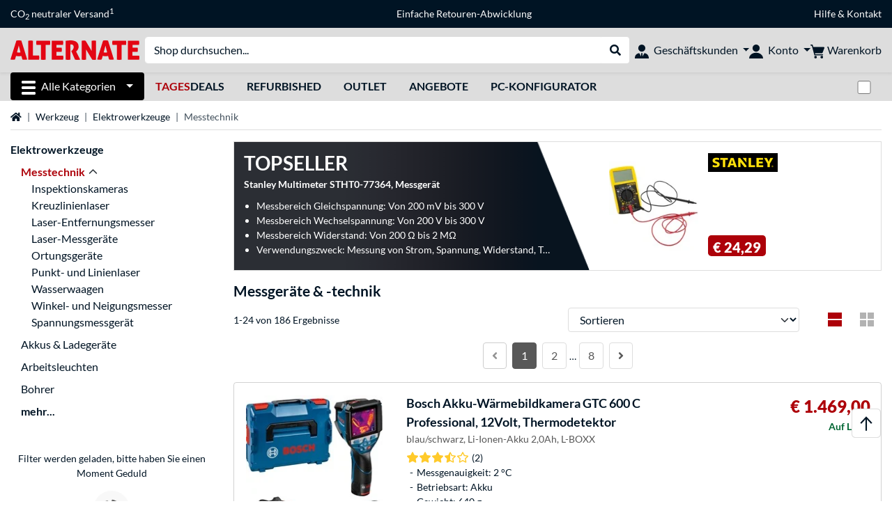

--- FILE ---
content_type: text/html;charset=UTF-8
request_url: https://www.alternate.at/Werkzeug/Elektrowerkzeuge/Messtechnik
body_size: 22367
content:
<!DOCTYPE html>
<html lang="de-AT" prefix="og: https://ogp.me/ns#" xmlns="http://www.w3.org/1999/xhtml"><head id="head">
      <title>Messgeräte günstig online kaufen » ALTERNATE</title>
      <meta charset="utf-8" />
        <link rel="canonical" href="https://www.alternate.at/Werkzeug/Elektrowerkzeuge/Messtechnik" />
      <link rel="alternate" href="https://www.alternate.de/Werkzeug/Elektrowerkzeuge/Messtechnik" hreflang="x-default" />
      <link rel="alternate" href="https://www.alternate.de/Werkzeug/Elektrowerkzeuge/Messtechnik" hreflang="de-DE" />
      <link rel="alternate" href="https://www.alternate.at/Werkzeug/Elektrowerkzeuge/Messtechnik" hreflang="de-AT" />
      <link rel="alternate" href="https://www.alternate.nl/Gereedschap/Elektrisch-gereedschap/Meetapparatuur" hreflang="nl-NL" />
      <link rel="alternate" href="https://www.alternate.fr/Outils/Outils-électriques/Techniques-de-mesure" hreflang="fr-FR" />
      <link rel="alternate" href="https://www.alternate.es/Herramientas/Herramientas-eléctricas/Técnicas-de-medición" hreflang="es-ES" />
      <link rel="alternate" href="https://www.alternate.it/Utensili/Utensili-elettrici/Strumenti-di-misurazione" hreflang="it-IT" />
      <link rel="alternate" href="https://www.alternate.ch/Werkzeug/Elektrowerkzeuge/Messtechnik" hreflang="de-CH" />
      <link rel="alternate" href="https://www.alternate.lu/Werkzeug/Elektrowerkzeuge/Messtechnik" hreflang="de-LU" />
      <link rel="alternate" href="https://www.alternate.dk/Værktøj/El-værktøj/Målings-teknik" hreflang="da-DK" />
      <meta http-equiv="X-UA-Compatible" content="IE=edge" />
      <meta name="description" content="Messtechnik kaufen ► Große Auswahl » von Bosch, Makita uvm. » Günstige Preise » Schneller Versand ► Jetzt bestellen" />
      <meta name="robots" content="all" />
      <meta name="author" content="Alternate GmbH" />
      <meta name="msapplication-TileImage" content="/resources/pix/mstile-144x144.png" />
      <meta name="viewport" content="width=device-width, initial-scale=1.0, maximum-scale=5" />
      <meta name="mobile-web-app-capable" content="yes" />
      <meta name="referrer" content="strict-origin-when-cross-origin" />

      <meta http-equiv="Accept-CH" content="Sec-CH-UA, Sec-CH-UA-Full-Version-List, Sec-CH-UA-Model, Sec-CH-UA-Platform, Sec-CH-UA-Platform-Version" />
      <meta http-equiv="Critical-CH" content="Sec-CH-UA, Sec-CH-UA-Full-Version-List, Sec-CH-UA-Model, Sec-CH-UA-Platform, Sec-CH-UA-Platform-Version" />
      <meta property="fb:app_id" content="966242223397117" />
        <meta property="og:title" content="Messgeräte günstig online kaufen » ALTERNATE" />
      <meta property="og:type" content="website" />
        <meta property="og:url" content="https://www.alternate.at/Werkzeug/Elektrowerkzeuge/Messtechnik" />
        <meta property="og:image" content="https://www.alternate.at/pix/logos/og/ALTERNATE.jpg" />
        <meta property="og:image:type" content="image/jpeg" />
        <meta property="og:image:height" content="630" />
        <meta property="og:image:width" content="1200" />
        <meta property="og:image:alt" content="ALTERNATE" />
      <meta property="og:description" content="Messtechnik kaufen ► Große Auswahl » von Bosch, Makita uvm. » Günstige Preise » Schneller Versand ► Jetzt bestellen" />
      <meta property="og:locale" content="de_AT" />
      <meta property="og:site_name" content="ALTERNATE" />
      <script type="application/ld+json">
        [
  {
    "@context": "https://www.schema.org",
    "@type": "BreadcrumbList",
    "itemListElement": [
      {
        "@type": "ListItem",
        "position": 0,
        "item": {
          "@id": "https://www.alternate.at/",
          "name": "Startseite"
        }
      },
      {
        "@type": "ListItem",
        "position": 1,
        "item": {
          "@id": "https://www.alternate.at/Werkzeug",
          "name": "Werkzeug"
        }
      },
      {
        "@type": "ListItem",
        "position": 2,
        "item": {
          "@id": "https://www.alternate.at/Werkzeug/Elektrowerkzeuge",
          "name": "Elektrowerkzeuge"
        }
      },
      {
        "@type": "ListItem",
        "position": 3,
        "item": {
          "@id": "https://www.alternate.at/Werkzeug/Elektrowerkzeuge/Messtechnik",
          "name": "Messtechnik"
        }
      }
    ]
  }
]
      </script>

      <link rel="apple-touch-icon" sizes="180x180" href="/resources/pix/apple-touch-icon.png" />
      <link rel="icon" type="image/png" href="/resources/pix/favicon.png" sizes="32x32" />
        <link rel="preload" href="/mobile/resources/fonts/lato/S6uyw4BMUTPHjx4wXg.woff2" as="font" type="font/woff2" crossorigin="anonymous" />
        <link rel="preload" href="/mobile/resources/fonts/lato/S6u9w4BMUTPHh6UVSwiPGQ.woff2" as="font" type="font/woff2" crossorigin="anonymous" />
        <link rel="preload" href="/mobile/resources/fonts/lato/S6u9w4BMUTPHh50XSwiPGQ.woff2" as="font" type="font/woff2" crossorigin="anonymous" />
        <link rel="preload" href="/mobile/resources/fonts/fontawesome/fa-solid-900.woff2" as="font" type="font/woff2" crossorigin="anonymous" />
        <link rel="preload" href="/mobile/resources/css/style.min.css?v=f7d1ba83" as="style" />
        <link rel="stylesheet" href="/mobile/resources/css/style.min.css?v=f7d1ba83" type="text/css" />
        <link rel="preload" href="https://web.cmp.usercentrics.eu/ui/loader.js" as="script" />
        <link rel="preconnect" href="https://v1.api.service.cmp.usercentrics.eu" />
        <script id="usercentrics-cmp" src="https://web.cmp.usercentrics.eu/ui/loader.js" data-language="de" data-settings-id="oGD81NPte" async="async" type="8e722a3341cf565901191798-text/javascript"></script>
      <link rel="dns-prefetch" href="https://tlecdn.net" />
      <script type="8e722a3341cf565901191798-text/javascript">
        var global = {
          getPreferredTheme: () => {
            const storedTheme = localStorage.getItem('theme');
            return storedTheme ? storedTheme : window.matchMedia('(prefers-color-scheme: dark)').matches ? 'dark' : 'light';
          },
          setTheme: (wantedTheme) => {
            const theme = wantedTheme === 'auto' ? (window.matchMedia('(prefers-color-scheme: dark)').matches ? 'dark' : 'light') : wantedTheme;
            document.documentElement.setAttribute('data-bs-theme', theme);
            localStorage.setItem('theme', theme);
          },
          newSession: true,
          onFunction: (fnName) => new Promise((resolve,reject) => {
            const start = Date.now(), iv = setInterval(() => {
              if (window[fnName]) {
                clearInterval(iv);
                resolve(window[fnName]);
              } else if (Date.now() - start > 10000) {
                clearInterval(iv);
                reject(new Error("Timeout"));
              }
            },40);
          }),
          onFaces: () => global.onFunction('faces'),
          i18n:{"CarouselControl":"Karussellsteuerung","Carousel":"Karussell","CarouselGoToSlide":"Gehe zu Folie {{index}}","CarouselNextSlide":"Nächste Folie","CarouselPreviousSlide":"Vorherige Folie","CarouselSlide":"Folie"}
        };
        global.setTheme(global.getPreferredTheme());
        var mojarra={l:(args)=>{if(typeof args==='function')global.onFaces().then(()=>args());}};
      </script>
        <script type="8e722a3341cf565901191798-text/javascript">window.starfishTrackingURL = "https://click.alternate.de/track/13";</script>
        <script src="/mobile/resources/js/script.min.js?v=f7d1ba83" defer="defer" type="8e722a3341cf565901191798-text/javascript"></script>
      <link rel="preload" href="/mobile/jakarta.faces.resource/faces.js.xhtml?ln=jakarta.faces" as="script" /><script src="/mobile/jakarta.faces.resource/faces.js.xhtml?ln=jakarta.faces" async="async" type="8e722a3341cf565901191798-text/javascript"></script>
        <script type="text/plain" src="https://rs.epoq.de/web-api/epoqgo.js" defer="defer" data-usercentrics="epoq"></script></head><body id="mainContent" class="  mainTree15464">
        <section id="headerbanner-placeholder-container" aria-label="Nützliche Links"><div class="container d-none d-md-block">
  <div class="headerbanner">
    <div class="marquee">
      <!-- Link 1 -->
      <a class="headerbanner-link" href="/EMAS/CO2-neutraler-Versand">CO<sub>2</sub> neutraler Versand<sup>1</sup></a>
      <!-- Link 2 -->
      <!-- Link 3 -->
      <a class="headerbanner-link" href="/retourFormular.xhtml">Einfache Retouren-Abwicklung</a>
      <!-- Link 4 -->
      <div class="headerbanner-link ">
        <a href="/HILFE">Hilfe</a> &amp; <a href="/contact.xhtml">Kontakt</a>
      </div>
    </div>
  </div>
</div>
<div class="container d-md-none">
  <div class="carousel-inner">
    <div class="carousel slide" data-bs-ride="carousel">
      <!-- Link 1 -->
      <div class="carousel-item active" data-bs-interval="10000">
        <a class="headerbanner-link" href="/EMAS/CO2-neutraler-Versand">CO<sub>2</sub> neutraler Versand<sup>1</sup></a>
      </div>
      <!-- Link 2 -->
      <!-- Link 3 -->
      <div class="carousel-item" data-bs-interval="10000">
        <a class="headerbanner-link" href="/retourFormular.xhtml">Einfache Retouren-Abwicklung</a>
      </div>
      <!-- Link 4 -->
      <div class="carousel-item" data-bs-interval="10000">
        <div class="headerbanner-link">
	  <a href="/HILFE">Hilfe</a> &amp; <a href="/contact.xhtml">Kontakt</a>
	</div>
      </div>
    </div>
  </div>
</div>
        </section><div id="cmp-uc-shadow">         <template shadowrootmode="open">           <style>             ::-webkit-scrollbar {               background: 0 0;               width: 8px;             }             ::-webkit-scrollbar-thumb {               background: #acacac;               -webkit-border-radius: 1ex;             }             * {               box-sizing: border-box;               direction: ltr;             }             #cmp-uc-placeholder {               z-index: 2147483646;               width: 100%;               max-width: 625px;               position: fixed;               top: 50%;               left: 50%;               transform: translate(-50%,-50%);               font-family: BlinkMacSystemFont,-apple-system,Segoe UI,Roboto,Oxygen-Sans,Ubuntu,Cantarell,Fira Sans,Droid Sans,Helvetica Neue,Helvetica,Arial,sans-serif,Arial,sans-serif;               display: none;             }             #cmp-uc-placeholder-wrapper {               background-color: #fff;               border-radius: 4px;               font-size: 14px;               color: #303030;               outline: 0;               flex-flow: column;               width: 100%;               max-height: 80vh;               display: flex;               overflow: hidden;               box-shadow: 0 32px 68px rgba(0,0,0,.3);             }             main#cmp-uc-placeholder-header {               font-size: 1em;               line-height: 1.25;               overflow-y: auto;             }             main#cmp-uc-placeholder-header header {               padding: 24px 24px 0 24px;             }             #cmp-uc-head-image {               margin: 0 auto 24px auto;               object-fit: contain;               object-position: left 0;               max-width: 300px;               height: 48px;               max-height: 48px;               display: block;             }             #cmp-uc-privacy-title {               line-height: 1.25;               color:#303030;               margin-bottom: 12px;               font-size: 1.125em;               font-weight: 700;               line-height: 1.25;             }             #cmp-uc-privacy-text span {               font-family: Lato, Arial, "Liberation Sans", sans-serif;               font-size: 12px;               line-height: 15px;               color: rgb(0, 20, 36);             }             #cmp-uc-links {               margin-top: 16px;               font-size: 0.875em;             }             #cmp-uc-links a {               color:#303030;               cursor: pointer;               font-size: 1em;               line-height: 1.25;             }             #cmp-uc-links a+a {               margin-left: 12px;             }             #cmp-uc-footer {               padding:12px 24px;             }             #cmp-uc-buttons .uc-cmp-button-row {               grid-column-gap: 16px;               justify-content: center;               align-items: stretch;               display: flex;             }             #cmp-uc-buttons .uc-cmp-button-row button {               flex-grow: 1;               flex-basis: 0;               border: none;               background-color: #001424;               border-radius: 4px;               padding: 12px 16px;               text-align: center;               font-family: Arial;               font-size: inherit;               font-weight: 700;             }             #cmp-uc-poweredBy {               display: flex;               justify-content: center;               margin-top: 12px;               color:#303030;               font-size: 0.75em;             }             #cmp-uc-placeholder-wrapper a {               color: #303030;               text-decoration: none;             }             #cmp-uc-placeholder-wrapper a:hover {               text-decoration: underline;             }             @media (max-width:768px) and (orientation:portrait){               #cmp-uc-placeholder {                 top: unset;                 transform: unset;                 max-width: unset;                 border-bottom-left-radius: 0;                 border-bottom-right-radius: 0;                 width: 100%;                 bottom: 0;                 left: 0;               }               #cmp-uc-placeholder-wrapper {                 max-width: unset;               }               main#cmp-uc-placeholder-header header {                 padding: 12px 12px 0 12px;               }               #cmp-uc-head-image {                 margin-bottom: 12px;               }               #cmp-uc-privacy-title {                 margin-bottom: 6px;               }               #cmp-uc-links {                 margin-top: 8px;               }               #cmp-uc-links a+a {                 margin-left: 6px;               }               #cmp-uc-footer {                 margin-top: 6px;                 display: flex;                 flex-flow: wrap;                 padding: 6px 12px;               }               #cmp-uc-buttons {                 display: block;                 flex: 2 auto;                 height: auto;               }               #cmp-uc-buttons .uc-cmp-button-row {                 grid-column-gap: 8px;                 align-items: stretch;                 display: flex;                 margin: 0px;                 flex-direction: column;                 flex-direction: column-reverse;               }               #cmp-uc-buttons .uc-cmp-button-row button {                 padding: 8px;               }               #cmp-uc-buttons .uc-cmp-button-row button:nth-child(1) {                 margin-top: 4px;               }               #cmp-uc-buttons .uc-cmp-button-row button:nth-child(2) {                 margin-top: 0px;               }               #cmp-uc-poweredBy {                 display: block;                 text-align: center;                 margin: 10px 0;                 width: 100%;               }             }           </style>            <div id="cmp-uc-placeholder">             <div id="cmp-uc-placeholder-wrapper">               <main id="cmp-uc-placeholder-header">                 <header>                   <img id="cmp-uc-head-image" src="/mobile/javax.faces.resource/pix/headerlogo/alt.png.xhtml" aria-hidden="true" alt="" width="300" height="48">                   <div class="cmp-uc-description">                     <div id="cmp-uc-privacy-title">Privatsphäre-Einstellungen</div>                     <div id="cmp-uc-privacy-text">                       <span>                         Für die ordnungsgemäße Funktion unserer Website (z.B. Navigation, Warenkorb, Kundenkonto) setzen wir so genannte Cookies ein. Darüber hinaus verwenden wir Cookies, Pixel und vergleichbare Technologien, um unsere Website an bevorzugte Verhaltensweisen anzupassen, Informationen über die Art und Weise der Nutzung unserer Website für Optimierungszwecke zu erhalten und personalisierte Werbung ausspielen zu können. Zu Werbezwecke können diese Daten auch an Dritte, wie z.B. Suchmaschinenanbieter, Social Networks oder Werbeagenturen weitergegeben werden. Sie können wählen, ob nur die für den ordnungsgemäßen Betrieb des Webshops notwendigen Cookies verwendet werden sollen (standardmäßig voreingestellt), oder ob Sie darüber hinaus noch weiteren Cookies zustimmen wollen. Dies können Sie entweder pauschal über "Nur notwendige Cookies" oder "Alles akzeptieren" machen oder für jeden Dienst einzelnd. Für letzteres wählen Sie bitte "Anbieterübersicht".                       </span>                       <br>                       <span>                         Sie können Ihre Einwilligungen jederzeit über "Cookie Einstellungen" im unteren Bereich unserer Seiten mit Wirkung für die Zukunft widerrufen oder ändern.                       </span>                       <br>                       <br>                       <span>                         Hinweis: Einige Anbieter verarbeiten Daten außerhalb des Europäischen Wirtschaftsraumes wie zum Beispiel in den USA. Indem Sie "Alles akzeptieren" auswählen, stimmen Sie einer Übertragung Ihrer Daten in Länder, die kein dem EU-Standard vergleichbares Datenschutzniveau haben gem. Art. 49 Abs. 1 S. 1 lit. a DSGVO zu. Dies bedeutet, dass gegebenenfalls Behörden Zugriff auf Ihre Daten haben und Ihnen möglicherweise keine Rechtsbehelfsmöglichkeiten dagegen zustehen. Einzelheiten hierzu finden Sie in der Anbieterübersicht.                       </span>                       <br>                       <br>                       <span>                         Weitergehende Informationen hierzu sind in unserer Datenschutzerklärung bei dem Unterpunkt Cookies zu finden.                       </span>                     </div>                   </div>                   <div id="cmp-uc-links">                     <a tabindex="0" href="/HILFE/ALTERNATE/Datenschutz" aria-label="Öffnen Datenschutzerklärung" id="privacyPolicy" target="_blank" rel="noopener" data-action="link" data-action-type="privacyPolicy">                       Datenschutzerklärung                     </a>                     <a tabindex="0" href="/HILFE/ALTERNATE/Impressum" aria-label="Öffnen Impressum" id="imprint" target="_blank" rel="noopener" data-action="link" data-action-type="imprint">                       Impressum                     </a>                     <a role="button" tabindex="0" aria-label="Anbieterübersicht" id="uc-more-link" data-action="consent" data-action-type="more">                       <!--Anbieterübersicht--> ...                     </a>                   </div>                 </header>               </main>               <footer id="cmp-uc-footer" tabindex="0">                 <div id="cmp-uc-buttons">                   <div class="uc-cmp-button-row">                     <button data-action="consent" data-action-type="deny" class="deny uc-deny-button" id="deny" aria-label="Nur notwendige Cookies" tabindex="0" disabled="disabled">                       Nur notwendige Cookies                     </button>                     <button data-action="consent" data-action-type="accept" class="accept uc-accept-button" id="accept" aria-label="Alles akzeptieren" tabindex="0" disabled="disabled">                       Alles akzeptieren                     </button>                   </div>                 </div>                 <div id="cmp-uc-poweredBy">                   <span>                     Powered by <a href="https://usercentrics.com/de/consent-management-platform-powered-by-usercentrics/" target="_blank" rel="noopener nofollow" tabindex="0">Usercentrics Consent Management</a>                   </span>                 </div>               </footer>             </div>           </div>         </template>         <script type="8e722a3341cf565901191798-text/javascript">           try {             const placeholder = document.querySelector('#cmp-uc-shadow').shadowRoot.childNodes[3];             if (placeholder) {               if (window.__ucCmp) {                 window.__ucCmp.isInitialized().then(initialized => {                   if (initialized) {                     window.__ucCmp.isConsentRequired().then(consentRequired => {                       if (!consentRequired) {                         placeholder.remove();                       }                     });                   }                 }); const interactionDone = localStorage.getItem('cmp-uc-interaction-done');               if (interactionDone) {                 placeholder.remove();               } else {                 placeholder.style.display = 'block';               }               window.addEventListener('UC_CONSENT', function (e) {                 if (event.detail.consent.type === 'EXPLICIT') {                   placeholder.remove();                   localStorage.setItem('cmp-uc-interaction-done', true);                 }               });             }           }    } catch (err) {             console.log('err', err);           }         </script>       </div>

      <div id="header-intersection"></div><div id="header_container" class="sticky-top">

    <header class="mb-1" id="header">
      <noscript class="container-fluid p-0">
        <div class="alert mb-0 alert-danger text-center" role="alert">JavaScript ist nicht aktiviert!<br>Um die Seite nutzen zu können, müssen Sie JavaScript in Ihrem Browser aktivieren.
        </div>
      </noscript>
      <div class="header-top shadow-sm">
        <div class="container">
          <div class="navbar">
            <div class="navbar-nav flex-grow-1 flex-row flex-nowrap align-items-center gap-3" id="main-head">
              
              <button id="burger-md" type="button" class="d-flex d-lg-none btn btn-link p-1 icon-click-size" data-bs-toggle="offcanvas" data-bs-target="#navigation" aria-owns="navigation" aria-controls="navigation" aria-expanded="false" aria-label="Alle Kategorien">
                <img src="/mobile/jakarta.faces.resource/icons/burger_b.svg.xhtml?ln=pix" class="invert" alt="Alle Kategorien" width="20" height="20" aria-hidden="true" />
              </button>
              
              <div id="company-logo"><a href="/" class="navbar-brand alternate" aria-label="Startseite ALTERNATE">
                  <img class="header-logo colormode-img w-auto" width="859" height="130" src="/mobile/jakarta.faces.resource/pix/headerlogo/alt.svg.xhtml" alt="ALTERNATE" /></a>
              </div>
              <div class="d-none d-md-flex w-100 flex-column" id="searchbar-md">
    <form method="get" action="/listing.xhtml" class="mx-2 searchbar" enctype="application/x-www-form-urlencoded" autocomplete="off" name="search_word_inc" accept-charset="utf-8" role="search">
      <label class="visually-hidden" for="search-input-d">Suche</label>
      <div class="input-group borderless">
        <input type="search" id="search-input-d" name="q" class="form-control" placeholder="Shop durchsuchen..." />
        <button class="input-group-text border-0 m-0">
          <em class="fas fa-search" aria-hidden="true"></em>
          <span class="visually-hidden">Suche durchführen</span>
        </button>
      </div>
    </form>
              </div>
                
                <div class="d-none d-lg-block nav-item dropdown" id="b2b-nav">
                  <div class="dropdown-arrow"></div>
                  <button type="button" class="nav-link dropdown-toggle text-center" data-bs-toggle="dropdown" aria-haspopup="true" aria-expanded="false">
                    <img src="/mobile/jakarta.faces.resource/icons/Profile-new_Business.svg.xhtml?ln=pix" class="invert" alt="Geschäftskunden" width="20" height="20" aria-hidden="true" />
                    <span class="ml-1 text-nowrap">Geschäftskunden</span>
                  </button>
                  <div class="dropdown-menu dropdown-menu-end shadow">
                    <div class="font-big font-weight-bold px-3 mb-2">
                      Ihre Vorteile als ALTERNATE Geschäftskunde:
                    </div>
                        <div class="d-flex">
                          <div class="px-3 border-right">
                            <ul>
                              <li>Persönlich erreichbare Ansprechpartner</li>
                              <li>Individuelle Angebots- und Projektpreise</li>
                              <li>Angebotserstellung für Firmen, Behörden und Öffentliche Einrichtungen</li>
                                <li>Beratung zu maßgeschneiderten Komplett-PC Projekten</li>
                              <li>Kein Mindestbestellwert</li>
                              <li>Netto-Rechnungsstellung mit ausgewiesener Umsatzsteuer</li>
                            </ul>
                          </div>
                          <div class="d-flex flex-column justify-content-around px-3">
                            <ul>
                              <li>Flexibler Kauf auf Rechnung (nach positiver Bonitätsprüfung)</li>
                                <li>Weitere alternative Zahlungsmöglichkeiten z.B. SEPA-Lastschrift oder Leasing</li>
                                <li>Telefonische Beratung und Bestellung:
                                  <br />
                                  <span class="fw-bold">(+49) 6403 90 50 3700 43</span>
                                </li>
                            </ul>
                            <div class="d-grid">
                              <button data-bs-toggle="modal" data-bs-target="#homepage-redirect" class="btn btn-primary">Zum B2B-Shop</button>
                            </div>
                          </div>
                        </div>
                  </div>
                </div>
              
              <div class="nav-item dropdown text-center">
                <div class="dropdown-arrow"></div>
                <button type="button" class="nav-link dropdown-toggle text-center" data-bs-toggle="dropdown" aria-label="Konto" aria-haspopup="true" aria-expanded="false">
                  <img src="/mobile/jakarta.faces.resource/icons/Profile-new.svg.xhtml?ln=pix" class="invert" alt="Konto" width="20" height="20" aria-hidden="true" />
                  <span class="ml-1 d-none d-lg-inline text-nowrap">Konto</span>
                </button>
                <ul class="dropdown-menu dropdown-menu-end shadow">
                    <li class="d-grid dropdown-item-text" id="dropdown-greeting"><a href="/login.xhtml" class="btn btn-primary mt-1">Anmelden</a>
                    </li>
                    <li class="dropdown-divider"></li>
                    <li><a href="/customerAccountRegistration.xhtml" class="dropdown-item">Kundenkonto erstellen</a>
                    </li>
                    <li class="dropdown-divider"></li>
          <li>
            <a class="dropdown-item" href="/Mein-Konto">
              Mein Konto
            </a>
          </li>
            <li>
              <a class="dropdown-item" href="/Mein-Konto/Bestellungen">Bestellungen</a>
            </li>
            <li>
              <a class="dropdown-item" href="/Mein-Konto/Merkliste">Merkliste</a>
            </li>
            <li>
              <a class="dropdown-item" href="/Mein-Konto/Produktvergleich">Produktvergleich</a>
            </li>
            <li>
              <a class="dropdown-item" href="/Mein-Konto/Zuletzt-angesehen">Zuletzt angesehen</a>
            </li>
                    <li class="d-flex justify-content-around py-0">
                      <button type="button" class="btn btn-link theme-switch px-4" data-theme="light" aria-label="Wechsle zum hellen Farbmodus">
                        <em class="fa fa-sun" aria-hidden="true"></em>
                      </button>
                      <button type="button" class="btn btn-link theme-switch px-4" data-theme="dark" aria-label="Wechsle zum dunklen Farbmodus">
                        <em class="fa fa-moon" aria-hidden="true"></em>
                      </button>
                    </li>
                </ul>
              </div><div id="tle-header:header-cart-count">
                <a class="nav-link d-inline-flex flex-row w-100 justify-content-center" aria-label="Warenkorb" href="/cart.xhtml">
                  <span class="position-relative"><img src="/mobile/jakarta.faces.resource/icons/Warenkorb-black.svg.xhtml?ln=pix" alt="" height="20" width="20" class="invert" />
                    <span id="cart-count" class="d-none">0</span>
                  </span>
                  <span class="d-none d-lg-inline text-nowrap ml-1">Warenkorb</span>
                </a></div>
            </div>
          </div>
        </div>
      </div>
      
      <div class="container d-none d-lg-block">
        <nav class="d-flex" id="subtabber-nav" aria-label="Haupt">
          <ul class="nav nav-pills">
            <li class="nav-item" id="all-categories">
              <button type="button" class="btn btn-link nav-link dropdown-toggle active btn-season" data-bs-toggle="offcanvas" data-bs-target="#navigation" aria-owns="navigation" aria-controls="navigation" aria-expanded="false">
                <img src="/mobile/jakarta.faces.resource/icons/burger_wh.svg.xhtml?ln=pix" alt="" width="20" height="20" aria-hidden="true" /><span class="mx-2">Alle Kategorien</span>
              </button>
            </li>
              <li class="nav-item">
                <a class="nav-link font-weight-bold text-uppercase " href="/TagesDeals" aria-label="TagesDeals"><span class="text-red">Tages</span>Deals
                </a>
              </li>
              <li class="nav-item">
                <a class="nav-link font-weight-bold text-uppercase " href="/Refurbished" aria-label="Refurbished">Refurbished
                </a>
              </li>
              <li class="nav-item">
                <a class="nav-link font-weight-bold text-uppercase " href="/Outlet" aria-label="Outlet">Outlet
                </a>
              </li>
              <li class="nav-item">
                <a class="nav-link font-weight-bold text-uppercase " href="/Angebote" aria-label="Angebote">Angebote
                </a>
              </li>
              <li class="nav-item">
                <a class="nav-link font-weight-bold text-uppercase " href="/PC-Konfigurator" aria-label="PC-Konfigurator">PC-Konfigurator
                </a>
              </li>
          </ul>
          <span class="navbar-text" id="toggle-container">
              <span class="form-check form-switch mx-1">
                <label class="visually-hidden" for="theme-toggle">Zwischen hellem und dunklem Farbmodus wechseln</label>
                <input class="form-check-input" type="checkbox" role="switch" id="theme-toggle" />
              </span>
          </span>
        </nav>
      </div>
      
      <div class="container">
        <div class="row collapse d-md-none show" id="collapse-searchbar">
    <form method="get" action="/listing.xhtml" class="py-2 searchbar" enctype="application/x-www-form-urlencoded" autocomplete="off" name="search_word_inc" accept-charset="utf-8" role="search">
      <label class="visually-hidden" for="search-input-m">Suche</label>
      <div class="input-group borderless">
        <input type="search" id="search-input-m" name="q" class="form-control" placeholder="Shop durchsuchen..." />
        <button class="input-group-text border-0 m-0">
          <em class="fas fa-search" aria-hidden="true"></em>
          <span class="visually-hidden">Suche durchführen</span>
        </button>
      </div>
    </form>
        </div>
      </div>
    </header>
      <div class="modal fade" id="homepage-redirect" tabindex="-1" aria-labelledby="homepage-redirect-label" aria-hidden="true">
        <div class="modal-dialog modal-sm modal-dialog-centered">
          <div class="modal-content">
            <div id="homepage-redirect-label" class="d-none">Fortfahren?</div>
            <div class="modal-body">Sie werden jetzt zu unserem Shop für Geschäftskunden weitergeleitet. Bitte beachten Sie, dass Ihr aktueller Warenkorb dabei nicht übernommen wird.
            </div>
            <div class="modal-footer">
              <button type="button" class="btn btn-outline-dark" data-bs-dismiss="modal">Zurück</button><a href="https://www.alternate-b2b.at/" class="btn btn-primary">Fortfahren</a>
            </div>
          </div>
        </div>
      </div></div>

      <div class="position-fixed darkener hideDarkener" id="darkener"></div>
      <div class="position-fixed darkener" id="modal-darkener"></div>

      <div class="container position-relative">

    <div class="skyscraper left position-absolute">
    </div>

    <div class="skyscraper right position-absolute">
    </div>
    <div class="offcanvas shadow" id="navigation" aria-label="Alle Kategorien">
      <nav class="offcanvas-body d-flex">

        <div id="navigation-overview" class="position-relative">
            <div id="navigation-tree-head" class="py-2 d-lg-none">
              <button type="button" class="btn btn-link text-uppercase step-back d-lg-none w-100 d-block text-left" data-tree-id="18509" data-step-back="true"> <strong>zurück</strong></button>
            </div>
              <div id="gotoCategory" class="d-lg-none">
                <a href="/Werkzeug/Elektrowerkzeuge" class="d-block my-2 text-decoration-none font-weight-bold py-3 py-lg-1 px-3 border-bottom border-gray-lighter">
                  <span>Elektrowerkzeuge</span>
                </a>
              </div>

          <div id="navigation-tree">
              <a href="/TagesDeals" class=" d-none d-lg-block text-decoration-none font-weight-bold p-3 py-lg-1 border-bottom border-gray-lighter " data-tree-id="20245" data-leaf="true" aria-expanded="false" aria-haspopup="tree">
                TagesDeals
                
              </a>
              <a href="/Refurbished" class=" d-none d-lg-block text-decoration-none font-weight-bold p-3 py-lg-1 border-bottom border-gray-lighter " data-tree-id="35121" data-leaf="false" aria-expanded="false" aria-haspopup="tree">
                Refurbished
                
              </a>
              <a href="/Angebote" class=" d-none d-lg-block text-decoration-none font-weight-bold p-3 py-lg-1 border-bottom border-gray-lighter " data-tree-id="29836" data-leaf="true" aria-expanded="false" aria-haspopup="tree">
                Angebote
                
              </a>
              <a href="/Hardware" class=" d-none d-lg-block text-decoration-none font-weight-bold p-3 py-lg-1 border-bottom border-gray-lighter " data-tree-id="7" data-leaf="false" aria-expanded="false" aria-haspopup="tree">
                Hardware
                
              </a>
              <a href="/PC" class=" d-none d-lg-block text-decoration-none font-weight-bold p-3 py-lg-1 border-bottom border-gray-lighter " data-tree-id="14198" data-leaf="false" aria-expanded="false" aria-haspopup="tree">
                PC
                
              </a>
              <a href="/Notebook" class=" d-none d-lg-block text-decoration-none font-weight-bold p-3 py-lg-1 border-bottom border-gray-lighter " data-tree-id="8" data-leaf="false" aria-expanded="false" aria-haspopup="tree">
                Notebook
                
              </a>
              <a href="/Gaming" class=" d-none d-lg-block text-decoration-none font-weight-bold p-3 py-lg-1 border-bottom border-gray-lighter " data-tree-id="13" data-leaf="false" aria-expanded="false" aria-haspopup="tree">
                Gaming
                
              </a>
              <a href="/SimRacing" class=" d-none d-lg-block text-decoration-none font-weight-bold p-3 py-lg-1 border-bottom border-gray-lighter " data-tree-id="33480" data-leaf="false" aria-expanded="false" aria-haspopup="tree">
                SimRacing
                
                  <sup class="pl-1 pr-1 tabber-sup-badge-new tabber-sup-badge text-white bg-red">NEU</sup>
              </a>
              <a href="/TV-Audio" class=" d-none d-lg-block text-decoration-none font-weight-bold p-3 py-lg-1 border-bottom border-gray-lighter " data-tree-id="10" data-leaf="false" aria-expanded="false" aria-haspopup="tree">
                TV &amp; Audio
                
              </a>
              <a href="/Smartphone" class=" d-none d-lg-block text-decoration-none font-weight-bold p-3 py-lg-1 border-bottom border-gray-lighter " data-tree-id="15" data-leaf="false" aria-expanded="false" aria-haspopup="tree">
                Smartphone
                
              </a>
              <a href="/Apple" class=" d-none d-lg-block text-decoration-none font-weight-bold p-3 py-lg-1 border-bottom border-gray-lighter " data-tree-id="12" data-leaf="false" aria-expanded="false" aria-haspopup="tree">
                Apple
                
              </a>
              <a href="/Smart-Home" class=" d-none d-lg-block text-decoration-none font-weight-bold p-3 py-lg-1 border-bottom border-gray-lighter " data-tree-id="12174" data-leaf="false" aria-expanded="false" aria-haspopup="tree">
                Smart Home
                
              </a>
              <a href="/Photovoltaik" class=" d-none d-lg-block text-decoration-none font-weight-bold p-3 py-lg-1 border-bottom border-gray-lighter " data-tree-id="32858" data-leaf="false" aria-expanded="false" aria-haspopup="tree">
                Photovoltaik
                
              </a>
              <a href="/Haushalt" class=" d-none d-lg-block text-decoration-none font-weight-bold p-3 py-lg-1 border-bottom border-gray-lighter " data-tree-id="5304" data-leaf="false" aria-expanded="false" aria-haspopup="tree">
                Haushalt
                
              </a>
              <a href="/Elektroinstallation" class=" d-none d-lg-block text-decoration-none font-weight-bold p-3 py-lg-1 border-bottom border-gray-lighter " data-tree-id="36331" data-leaf="false" aria-expanded="false" aria-haspopup="tree">
                Elektroinstallation
                
              </a>
              <a href="/Spielzeug" class=" d-none d-lg-block text-decoration-none font-weight-bold p-3 py-lg-1 border-bottom border-gray-lighter " data-tree-id="13574" data-leaf="false" aria-expanded="false" aria-haspopup="tree">
                Spielzeug
                
              </a>
              <a href="/Werkzeug" class=" d-none d-lg-block text-decoration-none font-weight-bold p-3 py-lg-1 border-bottom border-gray-lighter " data-tree-id="15464" data-leaf="false" aria-expanded="false" aria-haspopup="tree">
                Werkzeug
                
              </a>
              <a href="/Garten" class=" d-none d-lg-block text-decoration-none font-weight-bold p-3 py-lg-1 border-bottom border-gray-lighter " data-tree-id="5306" data-leaf="false" aria-expanded="false" aria-haspopup="tree">
                Garten
                
              </a>
              <a href="/Grill" class=" d-none d-lg-block text-decoration-none font-weight-bold p-3 py-lg-1 border-bottom border-gray-lighter " data-tree-id="17566" data-leaf="false" aria-expanded="false" aria-haspopup="tree">
                Grill
                
              </a>
              <a href="/Outdoor" class=" d-none d-lg-block text-decoration-none font-weight-bold p-3 py-lg-1 border-bottom border-gray-lighter " data-tree-id="20328" data-leaf="false" aria-expanded="false" aria-haspopup="tree">
                Outdoor
                
              </a>
              <a href="/Outlet" class=" d-none d-lg-block text-decoration-none font-weight-bold p-3 py-lg-1  " data-tree-id="9157" data-leaf="false" aria-expanded="false" aria-haspopup="tree">
                Outlet
                
              </a>
              <a href="/Werkzeug/Elektrowerkzeuge/Inspektionskameras" class=" d-block d-lg-none text-decoration-none font-weight-bold p-3 py-lg-1 border-bottom border-gray-lighter " data-tree-id="18604" data-leaf="true" aria-expanded="false" aria-haspopup="tree">
                Inspektionskameras
                
              </a>
              <a href="/Werkzeug/Elektrowerkzeuge/Kreuzlinienlaser" class=" d-block d-lg-none text-decoration-none font-weight-bold p-3 py-lg-1 border-bottom border-gray-lighter " data-tree-id="18608" data-leaf="true" aria-expanded="false" aria-haspopup="tree">
                Kreuzlinienlaser
                
              </a>
              <a href="/Werkzeug/Elektrowerkzeuge/Laser-Entfernungsmesser" class=" d-block d-lg-none text-decoration-none font-weight-bold p-3 py-lg-1 border-bottom border-gray-lighter " data-tree-id="18599" data-leaf="true" aria-expanded="false" aria-haspopup="tree">
                Laser-Entfernungsmesser
                
              </a>
              <a href="/Werkzeug/Elektrowerkzeuge/Laser-Messgeräte" class=" d-block d-lg-none text-decoration-none font-weight-bold p-3 py-lg-1 border-bottom border-gray-lighter " data-tree-id="18610" data-leaf="true" aria-expanded="false" aria-haspopup="tree">
                Laser-Messgeräte
                
              </a>
              <a href="/Werkzeug/Elektrowerkzeuge/Ortungsgeräte" class=" d-block d-lg-none text-decoration-none font-weight-bold p-3 py-lg-1 border-bottom border-gray-lighter " data-tree-id="18601" data-leaf="true" aria-expanded="false" aria-haspopup="tree">
                Ortungsgeräte
                
              </a>
              <a href="/Werkzeug/Elektrowerkzeuge/Punkt-und-Linienlaser" class=" d-block d-lg-none text-decoration-none font-weight-bold p-3 py-lg-1 border-bottom border-gray-lighter " data-tree-id="18612" data-leaf="true" aria-expanded="false" aria-haspopup="tree">
                Punkt- und Linienlaser
                
              </a>
              <a href="/Werkzeug/Elektrowerkzeuge/Wasserwaagen" class=" d-block d-lg-none text-decoration-none font-weight-bold p-3 py-lg-1 border-bottom border-gray-lighter " data-tree-id="18602" data-leaf="true" aria-expanded="false" aria-haspopup="tree">
                Wasserwaagen
                
              </a>
              <a href="/Werkzeug/Elektrowerkzeuge/Winkel-und-Neigungsmesser" class=" d-block d-lg-none text-decoration-none font-weight-bold p-3 py-lg-1 border-bottom border-gray-lighter " data-tree-id="18603" data-leaf="true" aria-expanded="false" aria-haspopup="tree">
                Winkel- und Neigungsmesser
                
              </a>
              <a href="/Werkzeug/Elektrowerkzeuge/Spannungsmessgerät" class=" d-block d-lg-none text-decoration-none font-weight-bold p-3 py-lg-1 border-bottom border-gray-lighter " data-tree-id="32140" data-leaf="true" aria-expanded="false" aria-haspopup="tree">
                Spannungsmessgerät
                
              </a>
          </div>

        </div>
        <div id="navigation-content"></div>

      </nav>
    </div>
        <div class="suggest-layer-container position-fixed shadow" style="display: none;"></div>
        <main class="position-relative" id="content">
    <div id="listing" class="listing_loghelper">
      <div class="row ">
        <div class="col-12 mb-3">
          <nav class="swiper swiper-common border-bottom" aria-label="breadcrumb" data-slides="auto" data-insufficient-left="true" data-space="0">
            <div class="swiper-wrapper breadcrumb">
              <div class="swiper-slide breadcrumb-item">
                <a href="/" title="Startseite">
                  <span class="visually-hidden">Startseite</span>
                  <em class="fas fa-home" aria-hidden="true"></em>
                </a>
              </div>
                <div class="swiper-slide breadcrumb-item " aria-current="false"><a href="/Werkzeug" rel="">
                    Werkzeug
                  </a>
                </div>
                <div class="swiper-slide breadcrumb-item " aria-current="false"><a href="/Werkzeug/Elektrowerkzeuge" rel="">
                    Elektrowerkzeuge
                  </a>
                </div>
                <div class="swiper-slide breadcrumb-item active" aria-current="page">Messtechnik
                </div>
            </div>
          </nav>
        </div>
      </div>

      <div class="row">
        <div class="col-12 col-lg-3 d-none d-lg-block">
          <div class="row">
            <div class="col-12">
      <div class="accordion d-none d-lg-block mb-4" id="nav-listing">
          <a class="font-weight-bold" href="/Werkzeug/Elektrowerkzeuge">Elektrowerkzeuge</a>
<form id="tle-tree-navigation:navigation-form" name="tle-tree-navigation:navigation-form" method="post" action="/mobile/listing.xhtml" enctype="application/x-www-form-urlencoded">
<input type="hidden" name="tle-tree-navigation:navigation-form" value="tle-tree-navigation:navigation-form" />

          <ul>
                <li class="mt-2">
                  <a href="#" data-bs-toggle="collapse" data-bs-target="#nav-listing-collapse" aria-controls="nav-listing-collapse" aria-expanded="true" class="text-primary font-weight-bold">
                    <span class="collapse-arrow">Messtechnik</span>
                  </a>
                  <ul id="nav-listing-collapse" role="tree" class="collapse show" data-bs-parent="#nav-listing">
                      <li role="treeitem">
                        <a href="/Werkzeug/Elektrowerkzeuge/Inspektionskameras">Inspektionskameras</a>
                      </li>
                      <li role="treeitem">
                        <a href="/Werkzeug/Elektrowerkzeuge/Kreuzlinienlaser">Kreuzlinienlaser</a>
                      </li>
                      <li role="treeitem">
                        <a href="/Werkzeug/Elektrowerkzeuge/Laser-Entfernungsmesser">Laser-Entfernungsmesser</a>
                      </li>
                      <li role="treeitem">
                        <a href="/Werkzeug/Elektrowerkzeuge/Laser-Messgeräte">Laser-Messgeräte</a>
                      </li>
                      <li role="treeitem">
                        <a href="/Werkzeug/Elektrowerkzeuge/Ortungsgeräte">Ortungsgeräte</a>
                      </li>
                      <li role="treeitem">
                        <a href="/Werkzeug/Elektrowerkzeuge/Punkt-und-Linienlaser">Punkt- und Linienlaser</a>
                      </li>
                      <li role="treeitem">
                        <a href="/Werkzeug/Elektrowerkzeuge/Wasserwaagen">Wasserwaagen</a>
                      </li>
                      <li role="treeitem">
                        <a href="/Werkzeug/Elektrowerkzeuge/Winkel-und-Neigungsmesser">Winkel- und Neigungsmesser</a>
                      </li>
                      <li role="treeitem">
                        <a href="/Werkzeug/Elektrowerkzeuge/Spannungsmessgerät">Spannungsmessgerät</a>
                      </li>
                  </ul>
                </li>
                <li class="mt-2">
                  <a href="/Elektrowerkzeuge/Garten/Akkus-Ladegeräte">Akkus &amp; Ladegeräte</a>
                </li>
                <li class="mt-2">
                  <a href="/Werkzeug/Elektrowerkzeuge/Arbeitsleuchten">Arbeitsleuchten</a>
                </li>
                <li class="mt-2">
                  <a href="/Werkzeug/Elektrowerkzeuge/Bohrer">Bohrer</a>
                </li>
            <li><a id="tle-tree-navigation:navigation-form:expand-btn" href="#" onclick="if (!window.__cfRLUnblockHandlers) return false; mojarra.ab(this,event,'action',0,'@form',{'params':{'t':'18598','showTree':'-1'}});return false" class="tree-navigation-button font-weight-bold d-block mt-2" data-cf-modified-8e722a3341cf565901191798-="">mehr...</a>
            </li>
          </ul><input type="hidden" name="jakarta.faces.ViewState" id="j_id1:jakarta.faces.ViewState:0" value="-3155662885675419482:3464616318575490030" autocomplete="off" />
</form>

      </div>
            </div>
              <div class="col-12"><div id="lazyFilterXL" class="lazy-load"><div class="text-center"><br><div>Filter werden geladen, bitte haben Sie einen Moment Geduld</div><div class="lazy-loader d-flex"><div class="spinner-cog fa fa-cog fa-spin" role="status"></div></div></div></div>
              </div>
          </div>
        </div>

        <div class="col-12 col-lg-9 listing-container">
      <div class="position-relative">
        <a href="https://www.alternate.at/Stanley/Multimeter-STHT0-77364-Messgerät/html/product/1280820" class="dynamic-stage-outer-container d-grid text-font-dark">
          <span class="dynamic-stage-left-side dynamic-stage-grid d-grid">
            <span class="dynamic-stage-grid-item text-white text-uppercase font-weight-bold d-flex align-items-center" id="dynamic-stage-heading">
              Topseller
            </span>
            <span class="dynamic-stage-grid-item d-flex align-items-center text-white" id="dynamic-stage-description">
              <span class="d-block">Stanley Multimeter STHT0-77364, Messgerät</span>
            </span>
            <span class="dynamic-stage-grid-item align-items-center text-white" id="dynamic-stage-product-columns">
              <ul class="text-white">
                  <li>
                    <span class="dynamic-stage-product-column">Messbereich Gleichspannung: Von 200 mV bis 300 V</span>
                  </li>
                  <li>
                    <span class="dynamic-stage-product-column">Messbereich Wechselspannung: Von 200 V bis 300 V</span>
                  </li>
                  <li>
                    <span class="dynamic-stage-product-column">Messbereich Widerstand: Von 200 Ω bis 2 MΩ</span>
                  </li>
                  <li>
                    <span class="dynamic-stage-product-column">Verwendungszweck: Messung von Strom, Spannung, Widerstand, Temperatur</span>
                  </li>
              </ul>
            </span>
          </span>
          <span class="dynamic-stage-right-side dynamic-stage-grid d-grid">
            <span class="dynamic-stage-grid-item" id="dynamic-stage-product-picture">
              <img class="img-fluid" src="/p/160x160/9/Stanley_Multimeter_STHT0_77364__Messger_t@@9wfgdl01.jpg" width="160" height="160" alt="Multimeter STHT0-77364, Messgerät" title="Multimeter STHT0-77364, Messgerät" />
            </span>
            <span class="dynamic-stage-grid-item d-flex align-items-start" id="dynamic-stage-manufacturer-logo">
                <img src="https://logos.tlecdn.net/100x30/m_496_stanley_7.png" width="100" height="30" alt="Stanley" title="Stanley" class="img-fluid" />
            </span>
            <span class="dynamic-stage-grid-item dynamic-stage-sub-grid d-grid" id="dynamic-stage-product-data">
              <span class="dynamic-stage-sub-grid-item" id="dynamic-stage-product-assets">
              </span>
              <span class="dynamic-stage-grid-item dynamic-stage-sub-grid-item" id="dynamic-stage-price-badge">
                <span class="badge bg-red">
                  <span class="d-flex align-items-center">
                    <span>
                      <span class="dynamic-stage-striked-price d-block text-right mb-1">
                      </span>
                      <span class="dynamic-stage-price d-block price"><span class=" ">€ 24,29</span>
                      </span>
                    </span>
                  </span>
                </span>
              </span>
            </span>
          </span>
        </a>
      </div>
          <h1 class="mt-3">Messger&auml;te &amp; -technik
          </h1>
          <div class="row d-lg-none">
            <div class="col-12">
    <div id="mobile-nav-listing" class="mb-4" role="tree">
<form id="tle-tree-navigation-mobile:mobile-navigation-form" name="tle-tree-navigation-mobile:mobile-navigation-form" method="post" action="/mobile/listing.xhtml" enctype="application/x-www-form-urlencoded">
<input type="hidden" name="tle-tree-navigation-mobile:mobile-navigation-form" value="tle-tree-navigation-mobile:mobile-navigation-form" />

          <a class="text-decoration-none mobile-navigation-btn col-lg-2" role="treeitem" href="/Werkzeug/Elektrowerkzeuge/Inspektionskameras">Inspektionskameras</a>
          <a class="text-decoration-none mobile-navigation-btn col-lg-2" role="treeitem" href="/Werkzeug/Elektrowerkzeuge/Kreuzlinienlaser">Kreuzlinienlaser</a>
          <div id="mobile-nav-expanded" class="collapse">
              <a class="text-decoration-none mobile-navigation-btn col-lg-2" role="treeitem" href="/Werkzeug/Elektrowerkzeuge/Laser-Entfernungsmesser">Laser-Entfernungsmesser</a>
              <a class="text-decoration-none mobile-navigation-btn col-lg-2" role="treeitem" href="/Werkzeug/Elektrowerkzeuge/Laser-Messgeräte">Laser-Messgeräte</a>
              <a class="text-decoration-none mobile-navigation-btn col-lg-2" role="treeitem" href="/Werkzeug/Elektrowerkzeuge/Ortungsgeräte">Ortungsgeräte</a>
              <a class="text-decoration-none mobile-navigation-btn col-lg-2" role="treeitem" href="/Werkzeug/Elektrowerkzeuge/Punkt-und-Linienlaser">Punkt- und Linienlaser</a>
              <a class="text-decoration-none mobile-navigation-btn col-lg-2" role="treeitem" href="/Werkzeug/Elektrowerkzeuge/Wasserwaagen">Wasserwaagen</a>
              <a class="text-decoration-none mobile-navigation-btn col-lg-2" role="treeitem" href="/Werkzeug/Elektrowerkzeuge/Winkel-und-Neigungsmesser">Winkel- und Neigungsmesser</a>
              <a class="text-decoration-none mobile-navigation-btn col-lg-2" role="treeitem" href="/Werkzeug/Elektrowerkzeuge/Spannungsmessgerät">Spannungsmessgerät</a>
          </div>
          <a href="#" id="load-more-nav" class="mobile-navigation-btn col-lg-2 d-grid d-flex justify-content-between text-left" data-bs-toggle="collapse" data-bs-target="#mobile-nav-expanded" aria-controls="mobile-nav-expanded" aria-expanded="false" role="treeitem">
            <span class="collapse-arrow">
              <strong id="showmore">mehr anzeigen</strong>
              <strong id="showless">weniger anzeigen</strong>
            </span>
          </a><input type="hidden" name="jakarta.faces.ViewState" id="j_id1:jakarta.faces.ViewState:1" value="-3155662885675419482:3464616318575490030" autocomplete="off" />
</form>
    </div>
            </div>
          </div><div class="row">
            <div class="col-12">

              <div class="row">
                <div class="col-12">

                    <div class="row align-items-center mb-2">
                      
                      <div class="col-12 col-lg-6 my-2 my-lg-0">
                        <div class="row">
                            <div class="col-12 col-md-auto">
                              1-24 von 186 Ergebnisse
                            </div>
                        </div>
                      </div>
                      <div class="col-12 col-lg-6">

                        <div class="row">
                              <div class="col-6 col-md d-block d-lg-none align-self-end d-flex">
    <button type="button" id="open-filter" data-bs-toggle="modal" data-bs-target="#filter-modal" class="collapsed btn btn-outline-gray-light d-grid text-left form-select">
      <span class="fa dropdown-arrow"></span>
      <span class="select-box">Filtern</span>
    </button>
    <form>
      <div class="modal fade" id="filter-modal" tabindex="-1" aria-labelledby="filter-modal-label" aria-hidden="true">
        <div class="modal-dialog filter-modal modal-dialog-centered">
          <div class="modal-content">
            <div id="filter-modal-label" class="modal-header font-bigger">Filter</div>
            <div class="modal-body"></div>
            <div class="modal-footer fixed-bottom bg-body">
              <div class="container-fluid">
                <div class="row gx-3">
                  <div class="col-6 d-grid">
                    <button type="button" class="btn btn-outline-gray-dark close-filter h-100">Abbrechen</button>
                  </div>
                  <div class="col-6 d-grid">
                    <button type="submit" class="btn btn-dark loading-animation-onclick">Ergebnisse anzeigen</button>
                  </div>
                </div>
              </div>
            </div>
          </div>
        </div>
      </div>
    </form>
                              </div>
                            <div class="col-6 col-md my-auto">
                              <form>
                                  <input type="hidden" name="t" value="18598" />
                                <label for="s" class="visually-hidden">Sortieren</label>
                                <select id="s" name="s" class="form-select loading-animation-onchange">
                                      <option selected="selected" value="default" label="Sortieren"></option>
                                      <option value="price_advantage" label="Preisvorteil"></option>
                                      <option value="relevance" label="Beliebte Produkte"></option>
                                      <option value="rating_asc" label="Bewertungen"></option>
                                      <option value="price_asc" label="Niedrigster Preis"></option>
                                      <option value="price_desc" label="Höchster Preis"></option>
                                </select>
                              </form>
                            </div>
                          <div class="col-auto d-none d-lg-block">
                            <div class="row gx-1">

                              <div class="col-auto d-none d-lg-block my-auto">
                                <a href="/Werkzeug/Elektrowerkzeuge/Messtechnik?listing=0&amp;page=1" title="Liste" class=" icon-click-size"><img src="/mobile/jakarta.faces.resource/icons/listing-active.svg.xhtml?ln=pix" alt="Liste" height="20" title="Liste" width="20" class="colormode-img" />
                                </a>
                              </div>
                              <div class="col-auto d-none d-lg-block my-auto">
                                <a href="/Werkzeug/Elektrowerkzeuge/Messtechnik?listing=1&amp;page=1" title="Mosaik" class="loading-animation-onclick icon-click-size"><img src="/mobile/jakarta.faces.resource/icons/mosaik-inactive.svg.xhtml?ln=pix" alt="Mosaik" height="20" title="Mosaik" width="20" />
                                </a>
                              </div>

                            </div>
                          </div>
                        </div>
                      </div>
                    </div><div class="col-12">
                      <div class="d-flex justify-content-center align-items-baseline">
                        <a aria-label="Vorherige Seite" class="btn m-1 btn-outline-gray-dark disabled" href="/Werkzeug/Elektrowerkzeuge/Messtechnik?page=1"><em class="fas fa-angle-left"></em></a>
                            <a class="btn m-1 btn-gray-darker " href="/Werkzeug/Elektrowerkzeuge/Messtechnik?page=1" aria-label="Seite 1">
                              1
                            </a>
                            <a class="btn m-1 btn-outline-gray-light " href="/Werkzeug/Elektrowerkzeuge/Messtechnik?page=2" aria-label="Seite 2">
                              2
                            </a>…
                            <a class="btn m-1 btn-outline-gray-light " href="/Werkzeug/Elektrowerkzeuge/Messtechnik?page=8" aria-label="Seite 8">
                              8
                            </a>
                        <a aria-label="Nächste Seite" class="btn btn-outline-gray-light m-1 " href="/Werkzeug/Elektrowerkzeuge/Messtechnik?page=2"><em class="fas fa-angle-right"></em></a>
                      </div></div>
                </div>

                <div class="col-12">
                </div>
              </div>
                <input type="hidden" name="tk" value="18598" />

              
              
                <div class="grid-container listing">
      <a href="https://www.alternate.at/Bosch-Professional/Akku-Wärmebildkamera-GTC-600-C-Professional-12Volt-Thermodetektor/html/product/1824203" class="card align-content-center productBox boxCounter campaign-timer-container  " data-Key="hash">
        <div class="container my-3">
          <div class="row">
            <div class="col-12">
              <div class="row gx-2 justify-content-end">
                <div class="col eyecatcher-container">
                </div>
              </div>
            </div>

            <div class="col col-sm-3 mx-sm-0 my-2 my-sm-0 pr-sm-0 product-image position-relative text-center text-sm-left">
      <img src="/p/200x200/3/0/Bosch_Akku_W_rmebildkamera_GTC_600_C_Professional__12Volt__Thermodetektor@@1824203.jpg" loading="lazy" alt="Bosch Akku-Wärmebildkamera GTC 600 C Professional, 12Volt, Thermodetektor blau/schwarz, Li-Ionen-Akku 2,0Ah, L-BOXX" class="productPicture img-fluid m-auto  " width="200" height="200" />
            </div>

            <div class="col-12 col-sm-9">
              <div class="row h-100">
                <div class="col-12 col-md-8">
                  <div class="row">

                    <div class="col">
                      <div class="row">

                        <div class="col-12">
                          <div class="product-name font-weight-bold"><span>Bosch</span> Akku-Wärmebildkamera GTC 600 C Professional, 12Volt, Thermodetektor</div>
                        </div>

                        <div class="col-12 pb-1">
                          <span class="product-name-sub">blau/schwarz, Li-Ionen-Akku 2,0Ah, L-BOXX</span>
                        </div>
                          <div class="col-12"><span class="ratingstars" aria-description="3.5 Sterne bei 2 Bewertungen"><img src="/resources/pix/icons/star.svg" alt="Voller Stern" width="20" height="20" loading="lazy" aria-hidden="true" /><img src="/resources/pix/icons/star.svg" alt="Voller Stern" width="20" height="20" loading="lazy" aria-hidden="true" /><img src="/resources/pix/icons/star.svg" alt="Voller Stern" width="20" height="20" loading="lazy" aria-hidden="true" /><img src="/resources/pix/icons/star-half.svg" alt="Halber Stern" width="20" height="20" loading="lazy" aria-hidden="true" /><img src="/resources/pix/icons/star-empty.svg" alt="Leerer Stern" width="20" height="20" loading="lazy" aria-hidden="true" /></span><span class="ratingCount pl-1" aria-hidden="true">(2)</span>
                          </div>

                        <div class="col-12 pb-2">
                          <ul class="product-bullet-list">
                              <li>Messgenauigkeit: 2 °C</li>
                              <li>Betriebsart: Akku</li>
                              <li>Gewicht: 640 g</li>
                          </ul>
                        </div>

                      </div>
                    </div>
                  </div>
                </div>
                <div class="col-12 col-md-4">
                  <div class="row flex-md-column justify-content-between align-items-end h-100 last-column">
                    <div class="col-auto col-md-12 order-3 order-md-1 campaign-timer-price-section">
                      <div class="row flex-column align-items-end last-column">
                        <div class="col-12">
                          <div class="row justify-content-end align-items-center">
                            <div class="col-auto order-2 pl-0"><span class="price ">€ 1.469,00</span>
                            </div>
                          </div>
                        </div>
                          <div class="col-auto delivery-info text-right"><span class="font-weight-bold" style="color:var(--availability-GREEN);">Auf Lager</span>
                          </div>
                      </div>
                    </div>
                    <div class="col-auto col-md-12 order-1 order-md-3 text-left text-md-right my-md-1">
                    </div>
                  </div>
                </div>
              </div>
            </div>
          </div>
        </div>
      </a>
      <a href="https://www.alternate.at/Bosch-Professional/Rotationslaser-GRL-300-HV-Professional/html/product/987949" class="card align-content-center productBox boxCounter campaign-timer-container  " data-Key="hash">
        <div class="container my-3">
          <div class="row">
            <div class="col-12">
              <div class="row gx-2 justify-content-end">
                <div class="col eyecatcher-container">
                </div>
              </div>
            </div>

            <div class="col col-sm-3 mx-sm-0 my-2 my-sm-0 pr-sm-0 product-image position-relative text-center text-sm-left">
      <img src="/p/200x200/9/Bosch_Rotationslaser_GRL_300_HV_Professional@@9wfadh02.jpg" loading="lazy" alt="Bosch Rotationslaser GRL 300 HV Professional blau/schwarz, rote Laserlinie und Lotpunkt, mit Halterung, Baustativ, Laser-Empfänger, im Koffer" class="productPicture img-fluid m-auto  " width="200" height="200" />
            </div>

            <div class="col-12 col-sm-9">
              <div class="row h-100">
                <div class="col-12 col-md-8">
                  <div class="row">

                    <div class="col">
                      <div class="row">

                        <div class="col-12">
                          <div class="product-name font-weight-bold"><span>Bosch</span> Rotationslaser GRL 300 HV Professional</div>
                        </div>

                        <div class="col-12 pb-1">
                          <span class="product-name-sub">blau/schwarz, rote Laserlinie und Lotpunkt, mit Halterung, Baustativ, Laser-Empfänger, im Koffer</span>
                        </div>

                        <div class="col-12 pb-2">
                          <ul class="product-bullet-list">
                              <li>Arbeitsbereich: 60 Meter</li>
                              <li>Projektion: 1 Linie(n) und 1 Punkt(e)</li>
                              <li>Nivellierbereich: ± 5 °</li>
                              <li>Nivellierung: Automatisch</li>
                          </ul>
                        </div>

                      </div>
                    </div>
                  </div>
                </div>
                <div class="col-12 col-md-4">
                  <div class="row flex-md-column justify-content-between align-items-end h-100 last-column">
                    <div class="col-auto col-md-12 order-3 order-md-1 campaign-timer-price-section">
                      <div class="row flex-column align-items-end last-column">
                        <div class="col-12">
                          <div class="row justify-content-end align-items-center">
                            <div class="col-auto order-2 pl-0"><span class="price ">€ 830,00</span>
                            </div>
                          </div>
                        </div>
                          <div class="col-auto delivery-info text-right"><span class="font-weight-bold" style="color:var(--availability-GREEN);">Auf Lager</span>
                          </div>
                      </div>
                    </div>
                    <div class="col-auto col-md-12 order-1 order-md-3 text-left text-md-right my-md-1">
                    </div>
                  </div>
                </div>
              </div>
            </div>
          </div>
        </div>
      </a>
      <a href="https://www.alternate.at/Bosch-Professional/Akku-Rotationslaser-GRL-650-CVHG-Professional-18Volt/html/product/100011372" class="card align-content-center productBox boxCounter campaign-timer-container  " data-Key="hash">
        <div class="container my-3">
          <div class="row">
            <div class="col-12">
              <div class="row gx-2 justify-content-end">
                <div class="col eyecatcher-container">
                </div>
              </div>
            </div>

            <div class="col col-sm-3 mx-sm-0 my-2 my-sm-0 pr-sm-0 product-image position-relative text-center text-sm-left">
      <img src="/p/200x200/2/7/Bosch_Akku_Rotationslaser_GRL_650_CVHG_Professional__18Volt@@100011372.jpg" loading="lazy" alt="Bosch Akku-Rotationslaser GRL 650 CVHG Professional, 18Volt blau, ohne Akku und Ladegerät, grüne Laserlinie, in L-BOXX" class="productPicture img-fluid m-auto  " width="200" height="200" />
            </div>

            <div class="col-12 col-sm-9">
              <div class="row h-100">
                <div class="col-12 col-md-8">
                  <div class="row">

                    <div class="col">
                      <div class="row">

                        <div class="col-12">
                          <div class="product-name font-weight-bold"><span>Bosch</span> Akku-Rotationslaser GRL 650 CVHG Professional, 18Volt</div>
                        </div>

                        <div class="col-12 pb-1">
                          <span class="product-name-sub">blau, ohne Akku und Ladegerät, grüne Laserlinie, in L-BOXX</span>
                        </div>

                        <div class="col-12 pb-2">
                          <ul class="product-bullet-list">
                              <li>Arbeitsbereich: 70 Meter</li>
                              <li>Projektion: 1 Punkte</li>
                              <li>Nivellierbereich: ± 5 °</li>
                              <li>Nivellierung: Automatisch</li>
                          </ul>
                        </div>

                      </div>
                    </div>
                  </div>
                </div>
                <div class="col-12 col-md-4">
                  <div class="row flex-md-column justify-content-between align-items-end h-100 last-column">
                    <div class="col-auto col-md-12 order-3 order-md-1 campaign-timer-price-section">
                      <div class="row flex-column align-items-end last-column">
                        <div class="col-12">
                          <div class="row justify-content-end align-items-center">
                            <div class="col-auto order-2 pl-0"><span class="price ">€ 1.759,00</span>
                            </div>
                          </div>
                        </div>
                          <div class="col-auto delivery-info text-right"><span class="font-weight-bold" style="color:var(--availability-GREEN);">Auf Lager</span>
                          </div>
                      </div>
                    </div>
                    <div class="col-auto col-md-12 order-1 order-md-3 text-left text-md-right my-md-1">
                    </div>
                  </div>
                </div>
              </div>
            </div>
          </div>
        </div>
      </a>
      <a href="https://www.alternate.at/Bosch-Professional/Kombilaser-GCL-2-50-G-Professional-mit-TRIPOD-Kreuzlinienlaser/html/product/1822659" class="card align-content-center productBox boxCounter campaign-timer-container  " data-Key="hash">
        <div class="container my-3">
          <div class="row">
            <div class="col-12">
              <div class="row gx-2 justify-content-end">
                <div class="col eyecatcher-container">
                </div>
              </div>
            </div>

            <div class="col col-sm-3 mx-sm-0 my-2 my-sm-0 pr-sm-0 product-image position-relative text-center text-sm-left">
      <img src="/p/200x200/9/5/Bosch_Kombilaser_GCL_2_50_G_Professional__mit_TRIPOD__Kreuzlinienlaser@@1822659.jpg" loading="lazy" alt="Bosch Kombilaser GCL 2-50 G Professional, mit TRIPOD, Kreuzlinienlaser blau/schwarz, grüne Laserlinien, mit Halterung RM10 Professional" class="productPicture img-fluid m-auto  " width="200" height="200" />
            </div>

            <div class="col-12 col-sm-9">
              <div class="row h-100">
                <div class="col-12 col-md-8">
                  <div class="row">

                    <div class="col">
                      <div class="row">

                        <div class="col-12">
                          <div class="product-name font-weight-bold"><span>Bosch</span> Kombilaser GCL 2-50 G Professional, mit TRIPOD, Kreuzlinienlaser</div>
                        </div>

                        <div class="col-12 pb-1">
                          <span class="product-name-sub">blau/schwarz, grüne Laserlinien, mit Halterung RM10 Professional</span>
                        </div>

                        <div class="col-12 pb-2">
                          <ul class="product-bullet-list">
                              <li>Arbeitsbereich: 15 Meter</li>
                              <li>Projektion: 2 Linie(n) und 2 Punkt(e)</li>
                              <li>Nivellierbereich: ± 4 °</li>
                              <li>Nivellierung: Automatisch</li>
                          </ul>
                        </div>

                      </div>
                    </div>
                  </div>
                </div>
                <div class="col-12 col-md-4">
                  <div class="row flex-md-column justify-content-between align-items-end h-100 last-column">
                    <div class="col-auto col-md-12 order-3 order-md-1 campaign-timer-price-section">
                      <div class="row flex-column align-items-end last-column">
                        <div class="col-12">
                          <div class="row justify-content-end align-items-center">
                            <div class="col-auto order-2 pl-0"><span class="price ">€ 265,00</span>
                            </div>
                          </div>
                        </div>
                          <div class="col-auto delivery-info text-right"><span class="font-weight-bold" style="color:var(--availability-GREEN);">Auf Lager</span>
                          </div>
                      </div>
                    </div>
                    <div class="col-auto col-md-12 order-1 order-md-3 text-left text-md-right my-md-1">
                    </div>
                  </div>
                </div>
              </div>
            </div>
          </div>
        </div>
      </a>
      <a href="https://www.alternate.at/Bosch-Professional/Akku-Inspektionskamera-GIC-12V-5-27-C-Professional-12Volt/html/product/100011420" class="card align-content-center productBox boxCounter campaign-timer-container  " data-Key="hash">
        <div class="container my-3">
          <div class="row">
            <div class="col-12">
              <div class="row gx-2 justify-content-end">
                <div class="col eyecatcher-container">
                </div>
              </div>
            </div>

            <div class="col col-sm-3 mx-sm-0 my-2 my-sm-0 pr-sm-0 product-image position-relative text-center text-sm-left">
      <img src="/p/200x200/0/2/Bosch_Akku_Inspektionskamera_GIC_12V_5_27_C_Professional__12Volt@@100011420.jpg" loading="lazy" alt="Bosch Akku-Inspektionskamera GIC 12V-5-27 C Professional, 12Volt blau/schwarz, ohne Akku und Ladegerät, Batteriebetrieb" class="productPicture img-fluid m-auto  " width="200" height="200" />
            </div>

            <div class="col-12 col-sm-9">
              <div class="row h-100">
                <div class="col-12 col-md-8">
                  <div class="row">

                    <div class="col">
                      <div class="row">

                        <div class="col-12">
                          <div class="product-name font-weight-bold"><span>Bosch</span> Akku-Inspektionskamera GIC 12V-5-27 C Professional, 12Volt</div>
                        </div>

                        <div class="col-12 pb-1">
                          <span class="product-name-sub">blau/schwarz, ohne Akku und Ladegerät, Batteriebetrieb</span>
                        </div>

                        <div class="col-12 pb-2">
                          <ul class="product-bullet-list">
                              <li>Betriebsart: Akku, Batterie</li>
                              <li>Kamerakopf Ø: 8.3 mm</li>
                              <li>Displaygröße: 5 "</li>
                              <li>Kabellänge: 150 cm</li>
                          </ul>
                        </div>

                      </div>
                    </div>
                  </div>
                </div>
                <div class="col-12 col-md-4">
                  <div class="row flex-md-column justify-content-between align-items-end h-100 last-column">
                    <div class="col-auto col-md-12 order-3 order-md-1 campaign-timer-price-section">
                      <div class="row flex-column align-items-end last-column">
                        <div class="col-12">
                          <div class="row justify-content-end align-items-center">
                            <div class="col-auto order-2 pl-0"><span class="price ">€ 304,00</span>
                            </div>
                          </div>
                        </div>
                          <div class="col-auto delivery-info text-right"><span class="font-weight-bold" style="color:var(--availability-GREEN);">Auf Lager</span>
                          </div>
                      </div>
                    </div>
                    <div class="col-auto col-md-12 order-1 order-md-3 text-left text-md-right my-md-1">
                    </div>
                  </div>
                </div>
              </div>
            </div>
          </div>
        </div>
      </a>
      <a href="https://www.alternate.at/Bosch-Professional/Akku-Rotationslaser-GRL-650-CVHG-Professional-18Volt-mit-Halterung/html/product/1823114" class="card align-content-center productBox boxCounter campaign-timer-container  " data-Key="hash">
        <div class="container my-3">
          <div class="row">
            <div class="col-12">
              <div class="row gx-2 justify-content-end">
                <div class="col eyecatcher-container">
                </div>
              </div>
            </div>

            <div class="col col-sm-3 mx-sm-0 my-2 my-sm-0 pr-sm-0 product-image position-relative text-center text-sm-left">
      <img src="/p/200x200/4/1/Bosch_Akku_Rotationslaser_GRL_650_CVHG_Professional__18Volt__mit_Halterung@@1823114.jpg" loading="lazy" alt="Bosch Akku-Rotationslaser GRL 650 CVHG Professional, 18Volt, mit Halterung blau, Akku ProCORE18V 4,0Ah, Koffer, grüne Laserlinie" class="productPicture img-fluid m-auto  " width="200" height="200" />
            </div>

            <div class="col-12 col-sm-9">
              <div class="row h-100">
                <div class="col-12 col-md-8">
                  <div class="row">

                    <div class="col">
                      <div class="row">

                        <div class="col-12">
                          <div class="product-name font-weight-bold"><span>Bosch</span> Akku-Rotationslaser GRL 650 CVHG Professional, 18Volt, mit Halterung</div>
                        </div>

                        <div class="col-12 pb-1">
                          <span class="product-name-sub">blau, Akku ProCORE18V 4,0Ah, Koffer, grüne Laserlinie</span>
                        </div>

                        <div class="col-12 pb-2">
                          <ul class="product-bullet-list">
                              <li>Arbeitsbereich: 70 Meter</li>
                              <li>Projektion: 1 Punkte</li>
                              <li>Nivellierbereich: ± 5 °</li>
                              <li>Nivellierung: Automatisch</li>
                          </ul>
                        </div>

                      </div>
                    </div>
                  </div>
                </div>
                <div class="col-12 col-md-4">
                  <div class="row flex-md-column justify-content-between align-items-end h-100 last-column">
                    <div class="col-auto col-md-12 order-3 order-md-1 campaign-timer-price-section">
                      <div class="row flex-column align-items-end last-column">
                        <div class="col-12">
                          <div class="row justify-content-end align-items-center">
                            <div class="col-auto order-2 pl-0"><span class="price ">€ 1.949,00</span>
                            </div>
                          </div>
                        </div>
                          <div class="col-auto delivery-info text-right"><span class="font-weight-bold" style="color:var(--availability-GREEN);">Auf Lager</span>
                          </div>
                      </div>
                    </div>
                    <div class="col-auto col-md-12 order-1 order-md-3 text-left text-md-right my-md-1">
                    </div>
                  </div>
                </div>
              </div>
            </div>
          </div>
        </div>
      </a>
      <a href="https://www.alternate.at/Bosch-Professional/Akku-Rotationslaser-GRL-600-CHV-Professional-18Volt-mit-Halterung/html/product/1823113" class="card align-content-center productBox boxCounter campaign-timer-container  " data-Key="hash">
        <div class="container my-3">
          <div class="row">
            <div class="col-12">
              <div class="row gx-2 justify-content-end">
                <div class="col eyecatcher-container">
                </div>
              </div>
            </div>

            <div class="col col-sm-3 mx-sm-0 my-2 my-sm-0 pr-sm-0 product-image position-relative text-center text-sm-left">
      <img src="/p/200x200/3/1/Bosch_Akku_Rotationslaser_GRL_600_CHV_Professional__18Volt__mit_Halterung@@1823113.jpg" loading="lazy" alt="Bosch Akku-Rotationslaser GRL 600 CHV Professional, 18Volt, mit Halterung blau, Akku ProCORE18V 4,0Ah, Koffer, rote Laserlinie" class="productPicture img-fluid m-auto  " width="200" height="200" />
            </div>

            <div class="col-12 col-sm-9">
              <div class="row h-100">
                <div class="col-12 col-md-8">
                  <div class="row">

                    <div class="col">
                      <div class="row">

                        <div class="col-12">
                          <div class="product-name font-weight-bold"><span>Bosch</span> Akku-Rotationslaser GRL 600 CHV Professional, 18Volt, mit Halterung</div>
                        </div>

                        <div class="col-12 pb-1">
                          <span class="product-name-sub">blau, Akku ProCORE18V 4,0Ah, Koffer, rote Laserlinie</span>
                        </div>

                        <div class="col-12 pb-2">
                          <ul class="product-bullet-list">
                              <li>Arbeitsbereich: 60 Meter</li>
                              <li>Projektion: 2 Punkte</li>
                              <li>Nivellierbereich: ± 5 °</li>
                              <li>Nivellierung: Automatisch</li>
                          </ul>
                        </div>

                      </div>
                    </div>
                  </div>
                </div>
                <div class="col-12 col-md-4">
                  <div class="row flex-md-column justify-content-between align-items-end h-100 last-column">
                    <div class="col-auto col-md-12 order-3 order-md-1 campaign-timer-price-section">
                      <div class="row flex-column align-items-end last-column">
                        <div class="col-12">
                          <div class="row justify-content-end align-items-center">
                            <div class="col-auto order-2 pl-0"><span class="price ">€ 1.779,00</span>
                            </div>
                          </div>
                        </div>
                          <div class="col-auto delivery-info text-right"><span class="font-weight-bold" style="color:var(--availability-GREEN);">Auf Lager</span>
                          </div>
                      </div>
                    </div>
                    <div class="col-auto col-md-12 order-1 order-md-3 text-left text-md-right my-md-1">
                    </div>
                  </div>
                </div>
              </div>
            </div>
          </div>
        </div>
      </a>
      <a href="https://www.alternate.at/Bosch-Professional/Rotationslaser-GRL-300-HV-Professional/html/product/987950" class="card align-content-center productBox boxCounter campaign-timer-container  " data-Key="hash">
        <div class="container my-3">
          <div class="row">
            <div class="col-12">
              <div class="row gx-2 justify-content-end">
                <div class="col eyecatcher-container">
                </div>
              </div>
            </div>

            <div class="col col-sm-3 mx-sm-0 my-2 my-sm-0 pr-sm-0 product-image position-relative text-center text-sm-left">
      <img src="/p/200x200/9/Bosch_Rotationslaser_GRL_300_HV_Professional@@9wfadh01.jpg" loading="lazy" alt="Bosch Rotationslaser GRL 300 HV Professional blau, rote Laserlinie und Lotpunkt, mit Halterung, Baustativ, Laser-Empfänger, im Koffer" class="productPicture img-fluid m-auto  " width="200" height="200" />
            </div>

            <div class="col-12 col-sm-9">
              <div class="row h-100">
                <div class="col-12 col-md-8">
                  <div class="row">

                    <div class="col">
                      <div class="row">

                        <div class="col-12">
                          <div class="product-name font-weight-bold"><span>Bosch</span> Rotationslaser GRL 300 HV Professional</div>
                        </div>

                        <div class="col-12 pb-1">
                          <span class="product-name-sub">blau, rote Laserlinie und Lotpunkt, mit Halterung, Baustativ, Laser-Empfänger, im Koffer</span>
                        </div>

                        <div class="col-12 pb-2">
                          <ul class="product-bullet-list">
                              <li>Arbeitsbereich: 60 Meter</li>
                              <li>Projektion: 1 Linie(n) und 1 Punkt(e)</li>
                              <li>Nivellierbereich: ± 5 °</li>
                              <li>Nivellierung: Automatisch</li>
                          </ul>
                        </div>

                      </div>
                    </div>
                  </div>
                </div>
                <div class="col-12 col-md-4">
                  <div class="row flex-md-column justify-content-between align-items-end h-100 last-column">
                    <div class="col-auto col-md-12 order-3 order-md-1 campaign-timer-price-section">
                      <div class="row flex-column align-items-end last-column">
                        <div class="col-12">
                          <div class="row justify-content-end align-items-center">
                            <div class="col-auto order-2 pl-0"><span class="price ">€ 735,00</span>
                            </div>
                          </div>
                        </div>
                          <div class="col-auto delivery-info text-right"><span class="font-weight-bold" style="color:var(--availability-GREEN);">Auf Lager</span>
                          </div>
                      </div>
                    </div>
                    <div class="col-auto col-md-12 order-1 order-md-3 text-left text-md-right my-md-1">
                    </div>
                  </div>
                </div>
              </div>
            </div>
          </div>
        </div>
      </a>
      <a href="https://www.alternate.at/Bosch-Professional/Akku-Inspektionskamera-GIC-12V-4-23-C-Professional-12Volt/html/product/100011419" class="card align-content-center productBox boxCounter campaign-timer-container  " data-Key="hash">
        <div class="container my-3">
          <div class="row">
            <div class="col-12">
              <div class="row gx-2 justify-content-end">
                <div class="col eyecatcher-container">
                </div>
              </div>
            </div>

            <div class="col col-sm-3 mx-sm-0 my-2 my-sm-0 pr-sm-0 product-image position-relative text-center text-sm-left">
      <img src="/p/200x200/9/1/Bosch_Akku_Inspektionskamera_GIC_12V_4_23_C_Professional__12Volt@@100011419.jpg" loading="lazy" alt="Bosch Akku-Inspektionskamera GIC 12V-4-23 C Professional, 12Volt blau/schwarz, ohne Akku und Ladegerät, Batteriebetrieb" class="productPicture img-fluid m-auto  " width="200" height="200" />
            </div>

            <div class="col-12 col-sm-9">
              <div class="row h-100">
                <div class="col-12 col-md-8">
                  <div class="row">

                    <div class="col">
                      <div class="row">

                        <div class="col-12">
                          <div class="product-name font-weight-bold"><span>Bosch</span> Akku-Inspektionskamera GIC 12V-4-23 C Professional, 12Volt</div>
                        </div>

                        <div class="col-12 pb-1">
                          <span class="product-name-sub">blau/schwarz, ohne Akku und Ladegerät, Batteriebetrieb</span>
                        </div>

                        <div class="col-12 pb-2">
                          <ul class="product-bullet-list">
                              <li>Betriebsart: Akku, Batterie</li>
                              <li>Kamerakopf Ø: 8.3 mm</li>
                              <li>Displaygröße: 4.3 "</li>
                              <li>Kabellänge: 150 cm</li>
                          </ul>
                        </div>

                      </div>
                    </div>
                  </div>
                </div>
                <div class="col-12 col-md-4">
                  <div class="row flex-md-column justify-content-between align-items-end h-100 last-column">
                    <div class="col-auto col-md-12 order-3 order-md-1 campaign-timer-price-section">
                      <div class="row flex-column align-items-end last-column">
                        <div class="col-12">
                          <div class="row justify-content-end align-items-center">
                            <div class="col-auto order-2 pl-0"><span class="price ">€ 219,90</span>
                            </div>
                          </div>
                        </div>
                          <div class="col-auto delivery-info text-right"><span class="font-weight-bold" style="color:var(--availability-GREEN);">Auf Lager</span>
                          </div>
                      </div>
                    </div>
                    <div class="col-auto col-md-12 order-1 order-md-3 text-left text-md-right my-md-1">
                    </div>
                  </div>
                </div>
              </div>
            </div>
          </div>
        </div>
      </a>
      <a href="https://www.alternate.at/Bosch-Professional/Linienlaser-GLL-20-22-G-Professional/html/product/100106562" class="card align-content-center productBox boxCounter campaign-timer-container  " data-Key="hash">
        <div class="container my-3">
          <div class="row">
            <div class="col-12">
              <div class="row gx-2 justify-content-end">
                <div class="col eyecatcher-container">
                </div>
              </div>
            </div>

            <div class="col col-sm-3 mx-sm-0 my-2 my-sm-0 pr-sm-0 product-image position-relative text-center text-sm-left">
      <img src="/p/200x200/2/6/Bosch_Linienlaser_GLL_20_22_G_Professional@@100106562.jpg" loading="lazy" alt="Bosch Linienlaser GLL 20-22 G Professional blau/schwarz, grüne Laserlinien, inkl. Universalhalter LB 10 und Baustativ BT 150" class="productPicture img-fluid m-auto  " width="200" height="200" />
            </div>

            <div class="col-12 col-sm-9">
              <div class="row h-100">
                <div class="col-12 col-md-8">
                  <div class="row">

                    <div class="col">
                      <div class="row">

                        <div class="col-12">
                          <div class="product-name font-weight-bold"><span>Bosch</span> Linienlaser GLL 20-22 G Professional</div>
                        </div>

                        <div class="col-12 pb-1">
                          <span class="product-name-sub">blau/schwarz, grüne Laserlinien, inkl. Universalhalter LB 10 und Baustativ BT 150</span>
                        </div>

                        <div class="col-12 pb-2">
                          <ul class="product-bullet-list">
                              <li>Arbeitsbereich: 20 Meter</li>
                              <li>Projektion: 2 Linien</li>
                              <li>Nivellierbereich: ± 4 °</li>
                              <li>Nivellierung: Automatisch</li>
                          </ul>
                        </div>

                      </div>
                    </div>
                  </div>
                </div>
                <div class="col-12 col-md-4">
                  <div class="row flex-md-column justify-content-between align-items-end h-100 last-column">
                    <div class="col-auto col-md-12 order-3 order-md-1 campaign-timer-price-section">
                      <div class="row flex-column align-items-end last-column">
                        <div class="col-12">
                          <div class="row justify-content-end align-items-center">
                            <div class="col-auto order-2 pl-0"><span class="price ">€ 204,90</span>
                            </div>
                          </div>
                        </div>
                          <div class="col-auto delivery-info text-right"><span class="font-weight-bold" style="color:var(--availability-GREEN);">Auf Lager</span>
                          </div>
                      </div>
                    </div>
                    <div class="col-auto col-md-12 order-1 order-md-3 text-left text-md-right my-md-1">
                    </div>
                  </div>
                </div>
              </div>
            </div>
          </div>
        </div>
      </a>
      <a href="https://www.alternate.at/Bosch-Professional/Linienlaser-GLL-3-50-Professional-Kreuzlinienlaser/html/product/1132812" class="card align-content-center productBox boxCounter campaign-timer-container  " data-Key="hash">
        <div class="container my-3">
          <div class="row">
            <div class="col-12">
              <div class="row gx-2 justify-content-end">
                <div class="col eyecatcher-container">
                </div>
              </div>
            </div>

            <div class="col col-sm-3 mx-sm-0 my-2 my-sm-0 pr-sm-0 product-image position-relative text-center text-sm-left">
      <img src="/p/200x200/2/1/Bosch_Linienlaser_GLL_3_50_Professional__Kreuzlinienlaser@@1132812.jpg" loading="lazy" alt="Bosch Linienlaser GLL 3-50 Professional, Kreuzlinienlaser blau/schwarz, L-BOXX 136, rote Laserlinien" class="productPicture img-fluid m-auto  " width="200" height="200" />
            </div>

            <div class="col-12 col-sm-9">
              <div class="row h-100">
                <div class="col-12 col-md-8">
                  <div class="row">

                    <div class="col">
                      <div class="row">

                        <div class="col-12">
                          <div class="product-name font-weight-bold"><span>Bosch</span> Linienlaser GLL 3-50 Professional, Kreuzlinienlaser</div>
                        </div>

                        <div class="col-12 pb-1">
                          <span class="product-name-sub">blau/schwarz, L-BOXX 136, rote Laserlinien</span>
                        </div>

                        <div class="col-12 pb-2">
                          <ul class="product-bullet-list">
                              <li>Arbeitsbereich: 10 Meter</li>
                              <li>Projektion: 3 Linie(n) und 1 Punkt(e)</li>
                              <li>Nivellierbereich: ± 4 °</li>
                              <li>Nivellierung: Automatisch</li>
                          </ul>
                        </div>

                      </div>
                    </div>
                  </div>
                </div>
                <div class="col-12 col-md-4">
                  <div class="row flex-md-column justify-content-between align-items-end h-100 last-column">
                    <div class="col-auto col-md-12 order-3 order-md-1 campaign-timer-price-section">
                      <div class="row flex-column align-items-end last-column">
                        <div class="col-12">
                          <div class="row justify-content-end align-items-center">
                            <div class="col-auto order-2 pl-0"><span class="price ">€ 309,00</span>
                            </div>
                          </div>
                        </div>
                          <div class="col-auto delivery-info text-right"><span class="font-weight-bold" style="color:var(--availability-GREEN);">Auf Lager</span>
                          </div>
                      </div>
                    </div>
                    <div class="col-auto col-md-12 order-1 order-md-3 text-left text-md-right my-md-1">
                    </div>
                  </div>
                </div>
              </div>
            </div>
          </div>
        </div>
      </a>
      <a href="https://www.alternate.at/Bosch-Professional/Rotationslaser-GRL-400-H-Professional/html/product/987954" class="card align-content-center productBox boxCounter campaign-timer-container  " data-Key="hash">
        <div class="container my-3">
          <div class="row">
            <div class="col-12">
              <div class="row gx-2 justify-content-end">
                <div class="col eyecatcher-container">
                </div>
              </div>
            </div>

            <div class="col col-sm-3 mx-sm-0 my-2 my-sm-0 pr-sm-0 product-image position-relative text-center text-sm-left">
      <img src="/p/200x200/4/5/Bosch_Rotationslaser_GRL_400_H_Professional@@987954.jpg" loading="lazy" alt="Bosch Rotationslaser GRL 400 H Professional blau, rote Laserlinie, mit Laser-Empfänger LR 1, Baustativ BT 170 HD, im Koffer" class="productPicture img-fluid m-auto  " width="200" height="200" />
            </div>

            <div class="col-12 col-sm-9">
              <div class="row h-100">
                <div class="col-12 col-md-8">
                  <div class="row">

                    <div class="col">
                      <div class="row">

                        <div class="col-12">
                          <div class="product-name font-weight-bold"><span>Bosch</span> Rotationslaser GRL 400 H Professional</div>
                        </div>

                        <div class="col-12 pb-1">
                          <span class="product-name-sub">blau, rote Laserlinie, mit Laser-Empfänger LR 1, Baustativ BT 170 HD, im Koffer</span>
                        </div>

                        <div class="col-12 pb-2">
                          <ul class="product-bullet-list">
                              <li>Arbeitsbereich: 20 Meter</li>
                              <li>Projektion: 1 Linien</li>
                              <li>Nivellierbereich: ± 5 °</li>
                              <li>Nivellierung: Automatisch</li>
                          </ul>
                        </div>

                      </div>
                    </div>
                  </div>
                </div>
                <div class="col-12 col-md-4">
                  <div class="row flex-md-column justify-content-between align-items-end h-100 last-column">
                    <div class="col-auto col-md-12 order-3 order-md-1 campaign-timer-price-section">
                      <div class="row flex-column align-items-end last-column">
                        <div class="col-12">
                          <div class="row justify-content-end align-items-center">
                            <div class="col-auto order-2 pl-0"><span class="price ">€ 691,00</span>
                            </div>
                          </div>
                        </div>
                          <div class="col-auto delivery-info text-right"><span class="font-weight-bold" style="color:var(--availability-GREEN);">Auf Lager</span>
                          </div>
                      </div>
                    </div>
                    <div class="col-auto col-md-12 order-1 order-md-3 text-left text-md-right my-md-1">
                    </div>
                  </div>
                </div>
              </div>
            </div>
          </div>
        </div>
      </a>
      <a href="https://www.alternate.at/Bosch-Professional/Linienlaser-GLL-3-80-C-Professional-plus-Baustativ-BT-150-Kreuzlinienlaser/html/product/1685086" class="card align-content-center productBox boxCounter campaign-timer-container  " data-Key="hash">
        <div class="container my-3">
          <div class="row">
            <div class="col-12">
              <div class="row gx-2 justify-content-end">
                <div class="col eyecatcher-container">
                </div>
              </div>
            </div>

            <div class="col col-sm-3 mx-sm-0 my-2 my-sm-0 pr-sm-0 product-image position-relative text-center text-sm-left">
      <img src="/p/200x200/6/8/Bosch_Linienlaser_GLL_3_80_C_Professional___Baustativ_BT_150__Kreuzlinienlaser@@1685086.jpg" loading="lazy" alt="Bosch Linienlaser GLL 3-80 C Professional + Baustativ BT 150, Kreuzlinienlaser blau/schwarz, mit roten Laserlinien, ohne Akku" class="productPicture img-fluid m-auto  " width="200" height="200" />
            </div>

            <div class="col-12 col-sm-9">
              <div class="row h-100">
                <div class="col-12 col-md-8">
                  <div class="row">

                    <div class="col">
                      <div class="row">

                        <div class="col-12">
                          <div class="product-name font-weight-bold"><span>Bosch</span> Linienlaser GLL 3-80 C Professional + Baustativ BT 150, Kreuzlinienlaser</div>
                        </div>

                        <div class="col-12 pb-1">
                          <span class="product-name-sub">blau/schwarz, mit roten Laserlinien, ohne Akku</span>
                        </div>

                        <div class="col-12 pb-2">
                          <ul class="product-bullet-list">
                              <li>Arbeitsbereich: 30 Meter</li>
                              <li>Projektion: 3 Linien</li>
                              <li>Nivellierbereich: ± 4 °</li>
                              <li>Nivellierung: Automatisch</li>
                          </ul>
                        </div>

                      </div>
                    </div>
                  </div>
                </div>
                <div class="col-12 col-md-4">
                  <div class="row flex-md-column justify-content-between align-items-end h-100 last-column">
                    <div class="col-auto col-md-12 order-3 order-md-1 campaign-timer-price-section">
                      <div class="row flex-column align-items-end last-column">
                        <div class="col-12">
                          <div class="row justify-content-end align-items-center">
                            <div class="col-auto order-2 pl-0"><span class="price ">€ 446,00</span>
                            </div>
                          </div>
                        </div>
                          <div class="col-auto delivery-info text-right"><span class="font-weight-bold" style="color:var(--availability-GREEN);">Auf Lager</span>
                          </div>
                      </div>
                    </div>
                    <div class="col-auto col-md-12 order-1 order-md-3 text-left text-md-right my-md-1">
                    </div>
                  </div>
                </div>
              </div>
            </div>
          </div>
        </div>
      </a>
      <a href="https://www.alternate.at/Bosch-Professional/Rotationslaser-GRL-400-H-Professional/html/product/1823116" class="card align-content-center productBox boxCounter campaign-timer-container  " data-Key="hash">
        <div class="container my-3">
          <div class="row">
            <div class="col-12">
              <div class="row gx-2 justify-content-end">
                <div class="col eyecatcher-container">
                </div>
              </div>
            </div>

            <div class="col col-sm-3 mx-sm-0 my-2 my-sm-0 pr-sm-0 product-image position-relative text-center text-sm-left">
      <img src="/p/200x200/6/1/Bosch_Rotationslaser_GRL_400_H_Professional@@1823116.jpg" loading="lazy" alt="Bosch Rotationslaser GRL 400 H Professional blau, rote Laserlinie, mit Laser-Empfänger LR 1, Baustativ BT 152, im Koffer" class="productPicture img-fluid m-auto  " width="200" height="200" />
            </div>

            <div class="col-12 col-sm-9">
              <div class="row h-100">
                <div class="col-12 col-md-8">
                  <div class="row">

                    <div class="col">
                      <div class="row">

                        <div class="col-12">
                          <div class="product-name font-weight-bold"><span>Bosch</span> Rotationslaser GRL 400 H Professional</div>
                        </div>

                        <div class="col-12 pb-1">
                          <span class="product-name-sub">blau, rote Laserlinie, mit Laser-Empfänger LR 1, Baustativ BT 152, im Koffer</span>
                        </div>

                        <div class="col-12 pb-2">
                          <ul class="product-bullet-list">
                              <li>Arbeitsbereich: 20 Meter</li>
                              <li>Projektion: 1 Linien</li>
                              <li>Nivellierbereich: ± 5 °</li>
                              <li>Nivellierung: Automatisch</li>
                          </ul>
                        </div>

                      </div>
                    </div>
                  </div>
                </div>
                <div class="col-12 col-md-4">
                  <div class="row flex-md-column justify-content-between align-items-end h-100 last-column">
                    <div class="col-auto col-md-12 order-3 order-md-1 campaign-timer-price-section">
                      <div class="row flex-column align-items-end last-column">
                        <div class="col-12">
                          <div class="row justify-content-end align-items-center">
                            <div class="col-auto order-2 pl-0"><span class="price ">€ 703,00</span>
                            </div>
                          </div>
                        </div>
                          <div class="col-auto delivery-info text-right"><span class="font-weight-bold" style="color:var(--availability-GREEN);">Auf Lager</span>
                          </div>
                      </div>
                    </div>
                    <div class="col-auto col-md-12 order-1 order-md-3 text-left text-md-right my-md-1">
                    </div>
                  </div>
                </div>
              </div>
            </div>
          </div>
        </div>
      </a>
      <a href="https://www.alternate.at/Bosch-Professional/Strommesszange-GMC-600-15-Professional-Messgerät/html/product/100150172" class="card align-content-center productBox boxCounter campaign-timer-container  " data-Key="hash">
        <div class="container my-3">
          <div class="row">
            <div class="col-12">
              <div class="row gx-2 justify-content-end">
                <div class="col eyecatcher-container">
                </div>
              </div>
            </div>

            <div class="col col-sm-3 mx-sm-0 my-2 my-sm-0 pr-sm-0 product-image position-relative text-center text-sm-left">
      <img src="/p/200x200/2/7/Bosch_Strommesszange_GMC_600_15_Professional__Messger_t@@100150172.jpg" loading="lazy" alt="Bosch Strommesszange GMC 600-15 Professional, Messgerät blau/schwarz, 2x Batterien, Tasche" class="productPicture img-fluid m-auto  " width="200" height="200" />
            </div>

            <div class="col-12 col-sm-9">
              <div class="row h-100">
                <div class="col-12 col-md-8">
                  <div class="row">

                    <div class="col">
                      <div class="row">

                        <div class="col-12">
                          <div class="product-name font-weight-bold"><span>Bosch</span> Strommesszange GMC 600-15 Professional, Messgerät</div>
                        </div>

                        <div class="col-12 pb-1">
                          <span class="product-name-sub">blau/schwarz, 2x Batterien, Tasche</span>
                        </div>

                        <div class="col-12 pb-2">
                          <ul class="product-bullet-list">
                              <li>Messbereich Gleichspannung: Bis 600 V</li>
                              <li>Messbereich Wechselspannung: Bis 600 V</li>
                              <li>Messbereich Widerstand: Bis 40 MΩ</li>
                              <li>Verwendungszweck: Messung von Spannung, Wechselstrom, Widerstand, zur Durchgangsprüfung</li>
                          </ul>
                        </div>

                      </div>
                    </div>
                  </div>
                </div>
                <div class="col-12 col-md-4">
                  <div class="row flex-md-column justify-content-between align-items-end h-100 last-column">
                    <div class="col-auto col-md-12 order-3 order-md-1 campaign-timer-price-section">
                      <div class="row flex-column align-items-end last-column">
                        <div class="col-12">
                          <div class="row justify-content-end align-items-center">
                            <div class="col-auto order-2 pl-0"><span class="price ">€ 161,90</span>
                            </div>
                          </div>
                        </div>
                          <div class="col-auto delivery-info text-right"><span class="font-weight-bold" style="color:var(--availability-GREEN);">Auf Lager</span>
                          </div>
                      </div>
                    </div>
                    <div class="col-auto col-md-12 order-1 order-md-3 text-left text-md-right my-md-1">
                    </div>
                  </div>
                </div>
              </div>
            </div>
          </div>
        </div>
      </a>
      <a href="https://www.alternate.at/Bosch-Professional/Laser-Entfernungsmesser-GLM-50-25-G-Professional/html/product/1823003" class="card align-content-center productBox boxCounter campaign-timer-container  " data-Key="hash">
        <div class="container my-3">
          <div class="row">
            <div class="col-12">
              <div class="row gx-2 justify-content-end">
                <div class="col eyecatcher-container">
                </div>
              </div>
            </div>

            <div class="col col-sm-3 mx-sm-0 my-2 my-sm-0 pr-sm-0 product-image position-relative text-center text-sm-left">
      <img src="/p/200x200/3/0/Bosch_Laser_Entfernungsmesser_GLM_50_25_G_Professional@@1823003.jpg" loading="lazy" alt="Bosch Laser-Entfernungsmesser GLM 50-25 G Professional blau/schwarz, Reichweite 50m, grüne Laserlinie" class="productPicture img-fluid m-auto  " width="200" height="200" />
            </div>

            <div class="col-12 col-sm-9">
              <div class="row h-100">
                <div class="col-12 col-md-8">
                  <div class="row">

                    <div class="col">
                      <div class="row">

                        <div class="col-12">
                          <div class="product-name font-weight-bold"><span>Bosch</span> Laser-Entfernungsmesser GLM 50-25 G Professional</div>
                        </div>

                        <div class="col-12 pb-1">
                          <span class="product-name-sub">blau/schwarz, Reichweite 50m, grüne Laserlinie</span>
                        </div>

                        <div class="col-12 pb-2">
                          <ul class="product-bullet-list">
                              <li>Laserklasse: 2</li>
                              <li>Messbereich: Von 0,05 m bis 50 m</li>
                              <li>Messgenauigkeit: ± 1,5 mm</li>
                          </ul>
                        </div>

                      </div>
                    </div>
                  </div>
                </div>
                <div class="col-12 col-md-4">
                  <div class="row flex-md-column justify-content-between align-items-end h-100 last-column">
                    <div class="col-auto col-md-12 order-3 order-md-1 campaign-timer-price-section">
                      <div class="row flex-column align-items-end last-column">
                        <div class="col-12">
                          <div class="row justify-content-end align-items-center">
                            <div class="col-auto order-2 pl-0"><span class="price ">€ 155,90</span>
                            </div>
                          </div>
                        </div>
                          <div class="col-auto delivery-info text-right"><span class="font-weight-bold" style="color:var(--availability-GREEN);">Auf Lager</span>
                          </div>
                      </div>
                    </div>
                    <div class="col-auto col-md-12 order-1 order-md-3 text-left text-md-right my-md-1">
                    </div>
                  </div>
                </div>
              </div>
            </div>
          </div>
        </div>
      </a>
      <a href="https://www.alternate.at/Makita/Akku-Rotationslaser-SKR001Z-12Volt-40Volt/html/product/100139587" class="card align-content-center productBox boxCounter campaign-timer-container  " data-Key="hash">
        <div class="container my-3">
          <div class="row">
            <div class="col-12">
              <div class="row gx-2 justify-content-end">
                <div class="col eyecatcher-container">
                </div>
              </div>
            </div>

            <div class="col col-sm-3 mx-sm-0 my-2 my-sm-0 pr-sm-0 product-image position-relative text-center text-sm-left">
      <img src="/p/200x200/7/8/Makita_Akku_Rotationslaser_SKR001Z__12Volt___40Volt@@100139587.jpg" loading="lazy" alt="Makita Akku-Rotationslaser SKR001Z, 12Volt - 40Volt blau/schwarz, ohne Akku und Ladegerät, grüne Laserlinie, Koffer" class="productPicture img-fluid m-auto  " width="200" height="200" />
            </div>

            <div class="col-12 col-sm-9">
              <div class="row h-100">
                <div class="col-12 col-md-8">
                  <div class="row">

                    <div class="col">
                      <div class="row">

                        <div class="col-12">
                          <div class="product-name font-weight-bold"><span>Makita</span> Akku-Rotationslaser SKR001Z, 12Volt - 40Volt</div>
                        </div>

                        <div class="col-12 pb-1">
                          <span class="product-name-sub">blau/schwarz, ohne Akku und Ladegerät, grüne Laserlinie, Koffer</span>
                        </div>

                        <div class="col-12 pb-2">
                          <ul class="product-bullet-list">
                              <li>Arbeitsbereich: 400 Meter</li>
                              <li>Projektion: 1 Linie(n) und 1 Punkt(e)</li>
                              <li>Nivellierbereich: ± 5 °</li>
                              <li>Stativ-Gewinde: 5/8"</li>
                          </ul>
                        </div>

                      </div>
                    </div>
                  </div>
                </div>
                <div class="col-12 col-md-4">
                  <div class="row flex-md-column justify-content-between align-items-end h-100 last-column">
                    <div class="col-auto col-md-12 order-3 order-md-1 campaign-timer-price-section">
                      <div class="row flex-column align-items-end last-column">
                        <div class="col-12">
                          <div class="row justify-content-end align-items-center">
                            <div class="col-auto order-2 pl-0"><span class="price ">€ 1.589,00</span>
                            </div>
                          </div>
                        </div>
                          <div class="col-auto delivery-info text-right"><span class="font-weight-bold" style="color:var(--availability-GREEN);">Auf Lager</span>
                          </div>
                      </div>
                    </div>
                    <div class="col-auto col-md-12 order-1 order-md-3 text-left text-md-right my-md-1">
                    </div>
                  </div>
                </div>
              </div>
            </div>
          </div>
        </div>
      </a>
      <a href="https://www.alternate.at/Wiha/Digitales-Multimeter-45218-bis-600-V-AC-CAT-IV-Messgerät/html/product/1855705" class="card align-content-center productBox boxCounter campaign-timer-container  " data-Key="hash">
        <div class="container my-3">
          <div class="row">
            <div class="col-12">
              <div class="row gx-2 justify-content-end">
                <div class="col eyecatcher-container">
                </div>
              </div>
            </div>

            <div class="col col-sm-3 mx-sm-0 my-2 my-sm-0 pr-sm-0 product-image position-relative text-center text-sm-left">
      <img src="/p/200x200/5/0/Wiha_Digitales_Multimeter_45218__bis_600_V_AC__CAT_IV__Messger_t@@1855705.jpg" loading="lazy" alt="Wiha Digitales Multimeter 45218, bis 600 V AC, CAT IV, Messgerät rot/gelb" class="productPicture img-fluid m-auto  " width="200" height="200" />
            </div>

            <div class="col-12 col-sm-9">
              <div class="row h-100">
                <div class="col-12 col-md-8">
                  <div class="row">

                    <div class="col">
                      <div class="row">

                        <div class="col-12">
                          <div class="product-name font-weight-bold"><span>Wiha</span> Digitales Multimeter 45218, bis 600 V AC, CAT IV, Messgerät</div>
                        </div>

                        <div class="col-12 pb-1">
                          <span class="product-name-sub">rot/gelb</span>
                        </div>

                        <div class="col-12 pb-2">
                          <ul class="product-bullet-list">
                              <li>Messbereich Gleichspannung: Bis 600 V</li>
                              <li>Messbereich Wechselspannung: Bis 600 V</li>
                              <li>Messbereich Widerstand: Bis 40 MΩ</li>
                              <li>Frequenzbereich: Bis: 5.000.000 Hz</li>
                          </ul>
                        </div>

                      </div>
                    </div>
                  </div>
                </div>
                <div class="col-12 col-md-4">
                  <div class="row flex-md-column justify-content-between align-items-end h-100 last-column">
                    <div class="col-auto col-md-12 order-3 order-md-1 campaign-timer-price-section">
                      <div class="row flex-column align-items-end last-column">
                        <div class="col-12">
                          <div class="row justify-content-end align-items-center">
                            <div class="col-auto order-2 pl-0"><span class="price ">€ 116,90</span>
                            </div>
                          </div>
                        </div>
                          <div class="col-auto delivery-info text-right"><span class="font-weight-bold" style="color:var(--availability-GREEN);">Auf Lager</span>
                          </div>
                      </div>
                    </div>
                    <div class="col-auto col-md-12 order-1 order-md-3 text-left text-md-right my-md-1">
                    </div>
                  </div>
                </div>
              </div>
            </div>
          </div>
        </div>
      </a>
      <a href="https://www.alternate.at/Bosch-Professional/Kombilaser-GCL-2-50-CG-Professional-plus-RM2-Kreuzlinienlaser/html/product/1381121" class="card align-content-center productBox boxCounter campaign-timer-container  " data-Key="hash">
        <div class="container my-3">
          <div class="row">
            <div class="col-12">
              <div class="row gx-2 justify-content-end">
                <div class="col eyecatcher-container">
                </div>
              </div>
            </div>

            <div class="col col-sm-3 mx-sm-0 my-2 my-sm-0 pr-sm-0 product-image position-relative text-center text-sm-left">
      <img src="/p/200x200/1/2/Bosch_Kombilaser_GCL_2_50_CG_Professional___RM2__Kreuzlinienlaser@@1381121.jpg" loading="lazy" alt="Bosch Kombilaser GCL 2-50 CG Professional + RM2, Kreuzlinienlaser blau/schwarz, L-BOXX, mit Halterung" class="productPicture img-fluid m-auto  " width="200" height="200" />
            </div>

            <div class="col-12 col-sm-9">
              <div class="row h-100">
                <div class="col-12 col-md-8">
                  <div class="row">

                    <div class="col">
                      <div class="row">

                        <div class="col-12">
                          <div class="product-name font-weight-bold"><span>Bosch</span> Kombilaser GCL 2-50 CG Professional + RM2, Kreuzlinienlaser</div>
                        </div>

                        <div class="col-12 pb-1">
                          <span class="product-name-sub">blau/schwarz, L-BOXX, mit Halterung</span>
                        </div>
                          <div class="col-12"><span class="ratingstars" aria-description="4.4 Sterne bei 5 Bewertungen"><img src="/resources/pix/icons/star.svg" alt="Voller Stern" width="20" height="20" loading="lazy" aria-hidden="true" /><img src="/resources/pix/icons/star.svg" alt="Voller Stern" width="20" height="20" loading="lazy" aria-hidden="true" /><img src="/resources/pix/icons/star.svg" alt="Voller Stern" width="20" height="20" loading="lazy" aria-hidden="true" /><img src="/resources/pix/icons/star.svg" alt="Voller Stern" width="20" height="20" loading="lazy" aria-hidden="true" /><img src="/resources/pix/icons/star-half.svg" alt="Halber Stern" width="20" height="20" loading="lazy" aria-hidden="true" /></span><span class="ratingCount pl-1" aria-hidden="true">(5)</span>
                          </div>

                        <div class="col-12 pb-2">
                          <ul class="product-bullet-list">
                              <li>Arbeitsbereich: 20 Meter</li>
                              <li>Projektion: 2 Linie(n) und 2 Punkt(e)</li>
                              <li>Nivellierbereich: ± 4 °</li>
                              <li>Nivellierung: Automatisch</li>
                          </ul>
                        </div>

                      </div>
                    </div>
                  </div>
                </div>
                <div class="col-12 col-md-4">
                  <div class="row flex-md-column justify-content-between align-items-end h-100 last-column">
                    <div class="col-auto col-md-12 order-3 order-md-1 campaign-timer-price-section">
                      <div class="row flex-column align-items-end last-column">
                        <div class="col-12">
                          <div class="row justify-content-end align-items-center">
                            <div class="col-auto order-2 pl-0"><span class="price ">€ 445,00</span>
                            </div>
                          </div>
                        </div>
                          <div class="col-auto delivery-info text-right"><span class="font-weight-bold" style="color:var(--availability-GREEN);">Auf Lager</span>
                          </div>
                      </div>
                    </div>
                    <div class="col-auto col-md-12 order-1 order-md-3 text-left text-md-right my-md-1">
                    </div>
                  </div>
                </div>
              </div>
            </div>
          </div>
        </div>
      </a>
      <a href="https://www.alternate.at/EINHELL/Kreuzlinienlaser-TE-LL-360-G/html/product/100141640" class="card align-content-center productBox boxCounter campaign-timer-container  " data-Key="hash">
        <div class="container my-3">
          <div class="row">
            <div class="col-12">
              <div class="row gx-2 justify-content-end">
                <div class="col eyecatcher-container">
                </div>
              </div>
            </div>

            <div class="col col-sm-3 mx-sm-0 my-2 my-sm-0 pr-sm-0 product-image position-relative text-center text-sm-left">
      <img src="/p/200x200/0/4/EINHELL_Kreuzlinienlaser_TE_LL_360_G@@100141640.jpg" loading="lazy" alt="EINHELL Kreuzlinienlaser TE-LL 360 G schwarz/rot, grüne Laserlinien" class="productPicture img-fluid m-auto  " width="200" height="200" />
            </div>

            <div class="col-12 col-sm-9">
              <div class="row h-100">
                <div class="col-12 col-md-8">
                  <div class="row">

                    <div class="col">
                      <div class="row">

                        <div class="col-12">
                          <div class="product-name font-weight-bold"><span>EINHELL</span> Kreuzlinienlaser TE-LL 360 G</div>
                        </div>

                        <div class="col-12 pb-1">
                          <span class="product-name-sub">schwarz/rot, grüne Laserlinien</span>
                        </div>

                        <div class="col-12 pb-2">
                          <ul class="product-bullet-list">
                              <li>Arbeitsbereich: 40 Meter</li>
                              <li>Projektion: 2 Linien</li>
                              <li>Nivellierbereich: ± 4 °</li>
                              <li>Nivelliergenauigkeit: ± 0,5 mm/m</li>
                          </ul>
                        </div>

                      </div>
                    </div>
                  </div>
                </div>
                <div class="col-12 col-md-4">
                  <div class="row flex-md-column justify-content-between align-items-end h-100 last-column">
                    <div class="col-auto col-md-12 order-3 order-md-1 campaign-timer-price-section">
                      <div class="row flex-column align-items-end last-column">
                        <div class="col-12">
                          <div class="row justify-content-end align-items-center">
                            <div class="col-auto order-2 pl-0"><span class="price ">€ 116,90</span>
                            </div>
                          </div>
                        </div>
                          <div class="col-auto delivery-info text-right"><span class="font-weight-bold" style="color:var(--availability-GREEN);">Auf Lager</span>
                          </div>
                      </div>
                    </div>
                    <div class="col-auto col-md-12 order-1 order-md-3 text-left text-md-right my-md-1">
                    </div>
                  </div>
                </div>
              </div>
            </div>
          </div>
        </div>
      </a>
      <a href="https://www.alternate.at/DEWALT/Akku-Kreuzlinienlaser-DCLE14201RB-18Volt/html/product/100150472" class="card align-content-center productBox boxCounter campaign-timer-container  " data-Key="hash">
        <div class="container my-3">
          <div class="row">
            <div class="col-12">
              <div class="row gx-2 justify-content-end">
                <div class="col eyecatcher-container">
                </div>
              </div>
            </div>

            <div class="col col-sm-3 mx-sm-0 my-2 my-sm-0 pr-sm-0 product-image position-relative text-center text-sm-left">
      <img src="/p/200x200/2/7/DEWALT_Akku_Kreuzlinienlaser_DCLE14201RB__18Volt@@100150472.jpg" loading="lazy" alt="DEWALT Akku-Kreuzlinienlaser DCLE14201RB, 18Volt schwarz/gelb, mit roten Laserlinien, integrierter Powerstack Li-Ion Akku" class="productPicture img-fluid m-auto  " width="200" height="200" />
            </div>

            <div class="col-12 col-sm-9">
              <div class="row h-100">
                <div class="col-12 col-md-8">
                  <div class="row">

                    <div class="col">
                      <div class="row">

                        <div class="col-12">
                          <div class="product-name font-weight-bold"><span>DEWALT</span> Akku-Kreuzlinienlaser DCLE14201RB, 18Volt</div>
                        </div>

                        <div class="col-12 pb-1">
                          <span class="product-name-sub">schwarz/gelb, mit roten Laserlinien, integrierter Powerstack Li-Ion Akku</span>
                        </div>

                        <div class="col-12 pb-2">
                          <ul class="product-bullet-list">
                              <li>Arbeitsbereich: 30 Meter</li>
                              <li>Projektion: 2 Linien</li>
                              <li>Nivellierbereich: ± 4 °</li>
                              <li>Nivellierung: Automatisch</li>
                          </ul>
                        </div>

                      </div>
                    </div>
                  </div>
                </div>
                <div class="col-12 col-md-4">
                  <div class="row flex-md-column justify-content-between align-items-end h-100 last-column">
                    <div class="col-auto col-md-12 order-3 order-md-1 campaign-timer-price-section">
                      <div class="row flex-column align-items-end last-column">
                        <div class="col-12">
                          <div class="row justify-content-end align-items-center">
                            <div class="col-auto order-2 pl-0"><span class="price ">€ 209,90</span>
                            </div>
                          </div>
                        </div>
                          <div class="col-auto delivery-info text-right"><span class="font-weight-bold" style="color:var(--availability-GREEN);">Auf Lager</span>
                          </div>
                      </div>
                    </div>
                    <div class="col-auto col-md-12 order-1 order-md-3 text-left text-md-right my-md-1">
                    </div>
                  </div>
                </div>
              </div>
            </div>
          </div>
        </div>
      </a>
      <a href="https://www.alternate.at/Bosch-Professional/Laser-Entfernungsmesser-GLM-150-27-C-Professional/html/product/1823000" class="card align-content-center productBox boxCounter campaign-timer-container  " data-Key="hash">
        <div class="container my-3">
          <div class="row">
            <div class="col-12">
              <div class="row gx-2 justify-content-end">
                <div class="col eyecatcher-container">
                </div>
              </div>
            </div>

            <div class="col col-sm-3 mx-sm-0 my-2 my-sm-0 pr-sm-0 product-image position-relative text-center text-sm-left">
      <img src="/p/200x200/0/0/Bosch_Laser_Entfernungsmesser_GLM_150_27_C_Professional@@1823000.jpg" loading="lazy" alt="Bosch Laser-Entfernungsmesser GLM 150-27 C Professional blau/schwarz, Reichweite 100m, rote Laserlinie" class="productPicture img-fluid m-auto  " width="200" height="200" />
            </div>

            <div class="col-12 col-sm-9">
              <div class="row h-100">
                <div class="col-12 col-md-8">
                  <div class="row">

                    <div class="col">
                      <div class="row">

                        <div class="col-12">
                          <div class="product-name font-weight-bold"><span>Bosch</span> Laser-Entfernungsmesser GLM 150-27 C Professional</div>
                        </div>

                        <div class="col-12 pb-1">
                          <span class="product-name-sub">blau/schwarz, Reichweite 100m, rote Laserlinie</span>
                        </div>

                        <div class="col-12 pb-2">
                          <ul class="product-bullet-list">
                              <li>Laserklasse: 2</li>
                              <li>Messbereich: Von 0,08 m bis 150 m</li>
                              <li>Messgenauigkeit: ± 1,5 mm</li>
                          </ul>
                        </div>

                      </div>
                    </div>
                  </div>
                </div>
                <div class="col-12 col-md-4">
                  <div class="row flex-md-column justify-content-between align-items-end h-100 last-column">
                    <div class="col-auto col-md-12 order-3 order-md-1 campaign-timer-price-section">
                      <div class="row flex-column align-items-end last-column">
                        <div class="col-12">
                          <div class="row justify-content-end align-items-center">
                            <div class="col-auto order-2 pl-0"><span class="price ">€ 292,00</span>
                            </div>
                          </div>
                        </div>
                          <div class="col-auto delivery-info text-right"><span class="font-weight-bold" style="color:var(--availability-GREEN);">Auf Lager</span>
                          </div>
                      </div>
                    </div>
                    <div class="col-auto col-md-12 order-1 order-md-3 text-left text-md-right my-md-1">
                    </div>
                  </div>
                </div>
              </div>
            </div>
          </div>
        </div>
      </a>
      <a href="https://www.alternate.at/Bosch-Professional/Akku-Linienlaser-GLL-12V-100-33-CG-Professional/html/product/100106483" class="card align-content-center productBox boxCounter campaign-timer-container  " data-Key="hash">
        <div class="container my-3">
          <div class="row">
            <div class="col-12">
              <div class="row gx-2 justify-content-end">
                <div class="col eyecatcher-container">
                </div>
              </div>
            </div>

            <div class="col col-sm-3 mx-sm-0 my-2 my-sm-0 pr-sm-0 product-image position-relative text-center text-sm-left">
      <img src="/p/200x200/3/8/Bosch_Akku_Linienlaser_GLL_12V_100_33_CG_Professional@@100106483.jpg" loading="lazy" alt="Bosch Akku-Linienlaser GLL 12V-100-33 CG Professional blau/schwarz, grüne Laserlinien, inkl. Universalhalter LB 10" class="productPicture img-fluid m-auto  " width="200" height="200" />
            </div>

            <div class="col-12 col-sm-9">
              <div class="row h-100">
                <div class="col-12 col-md-8">
                  <div class="row">

                    <div class="col">
                      <div class="row">

                        <div class="col-12">
                          <div class="product-name font-weight-bold"><span>Bosch</span> Akku-Linienlaser GLL 12V-100-33 CG Professional</div>
                        </div>

                        <div class="col-12 pb-1">
                          <span class="product-name-sub">blau/schwarz, grüne Laserlinien, inkl. Universalhalter LB 10</span>
                        </div>

                        <div class="col-12 pb-2">
                          <ul class="product-bullet-list">
                              <li>Arbeitsbereich: 30 Meter</li>
                              <li>Projektion: 3 Linien</li>
                              <li>Nivellierbereich: ± 4 °</li>
                              <li>Nivellierung: Automatisch</li>
                          </ul>
                        </div>

                      </div>
                    </div>
                  </div>
                </div>
                <div class="col-12 col-md-4">
                  <div class="row flex-md-column justify-content-between align-items-end h-100 last-column">
                    <div class="col-auto col-md-12 order-3 order-md-1 campaign-timer-price-section">
                      <div class="row flex-column align-items-end last-column">
                        <div class="col-12">
                          <div class="row justify-content-end align-items-center">
                            <div class="col-auto order-2 pl-0"><span class="price ">€ 570,00</span>
                            </div>
                          </div>
                        </div>
                          <div class="col-auto delivery-info text-right"><span class="font-weight-bold" style="color:var(--availability-GREEN);">Auf Lager</span>
                          </div>
                      </div>
                    </div>
                    <div class="col-auto col-md-12 order-1 order-md-3 text-left text-md-right my-md-1">
                    </div>
                  </div>
                </div>
              </div>
            </div>
          </div>
        </div>
      </a>
      <a href="https://www.alternate.at/Bosch-Professional/Akku-Linienlaser-GLL-12V-100-33-CG-Professional/html/product/100106480" class="card align-content-center productBox boxCounter campaign-timer-container  " data-Key="hash">
        <div class="container my-3">
          <div class="row">
            <div class="col-12">
              <div class="row gx-2 justify-content-end">
                <div class="col eyecatcher-container">
                </div>
              </div>
            </div>

            <div class="col col-sm-3 mx-sm-0 my-2 my-sm-0 pr-sm-0 product-image position-relative text-center text-sm-left">
      <img src="/p/200x200/0/8/Bosch_Akku_Linienlaser_GLL_12V_100_33_CG_Professional@@100106480.jpg" loading="lazy" alt="Bosch Akku-Linienlaser GLL 12V-100-33 CG Professional blau/schwarz, Li-Ion Akku 12V 2,0Ah, grüne Laserlinien, inkl. Universalhalter LB 10, Deckenklemme DK 20, L-BOXX" class="productPicture img-fluid m-auto  " width="200" height="200" />
            </div>

            <div class="col-12 col-sm-9">
              <div class="row h-100">
                <div class="col-12 col-md-8">
                  <div class="row">

                    <div class="col">
                      <div class="row">

                        <div class="col-12">
                          <div class="product-name font-weight-bold"><span>Bosch</span> Akku-Linienlaser GLL 12V-100-33 CG Professional</div>
                        </div>

                        <div class="col-12 pb-1">
                          <span class="product-name-sub">blau/schwarz, Li-Ion Akku 12V 2,0Ah, grüne Laserlinien, inkl. Universalhalter LB 10, Deckenklemme DK 20, L-BOXX</span>
                        </div>

                        <div class="col-12 pb-2">
                          <ul class="product-bullet-list">
                              <li>Arbeitsbereich: 30 Meter</li>
                              <li>Projektion: 3 Linien</li>
                              <li>Nivellierbereich: ± 4 °</li>
                              <li>Nivellierung: Automatisch</li>
                          </ul>
                        </div>

                      </div>
                    </div>
                  </div>
                </div>
                <div class="col-12 col-md-4">
                  <div class="row flex-md-column justify-content-between align-items-end h-100 last-column">
                    <div class="col-auto col-md-12 order-3 order-md-1 campaign-timer-price-section">
                      <div class="row flex-column align-items-end last-column">
                        <div class="col-12">
                          <div class="row justify-content-end align-items-center">
                            <div class="col-auto order-2 pl-0"><span class="price ">€ 648,00</span>
                            </div>
                          </div>
                        </div>
                          <div class="col-auto delivery-info text-right"><span class="font-weight-bold" style="color:var(--availability-GREEN);">Auf Lager</span>
                          </div>
                      </div>
                    </div>
                    <div class="col-auto col-md-12 order-1 order-md-3 text-left text-md-right my-md-1">
                    </div>
                  </div>
                </div>
              </div>
            </div>
          </div>
        </div>
      </a>
                </div>
              

              <div class="mt-2">
                <div class="d-flex justify-content-center align-items-baseline">
                  <a aria-label="Vorherige Seite" class="btn btn-outline-gray-light m-1 disabled" href="/Werkzeug/Elektrowerkzeuge/Messtechnik?page=1"><em class="fas fa-angle-left"></em></a>
                      <a class="btn m-1 btn-gray-darker " href="/Werkzeug/Elektrowerkzeuge/Messtechnik?page=1" aria-label="Seite 1">
                        1
                      </a>
                      <a class="btn m-1 btn-outline-gray-light " href="/Werkzeug/Elektrowerkzeuge/Messtechnik?page=2" aria-label="Seite 2">
                        2
                      </a>…
                      <a class="btn m-1 btn-outline-gray-light " href="/Werkzeug/Elektrowerkzeuge/Messtechnik?page=8" aria-label="Seite 8">
                        8
                      </a>
                  <a aria-label="Nächste Seite" class="btn btn-outline-gray-light m-1 " href="/Werkzeug/Elektrowerkzeuge/Messtechnik?page=2"><em class="fas fa-angle-right"></em></a>
                </div>
                <div class="text-center">1-24 von 186 Ergebnisse</div></div>

            </div></div>
        </div>
      </div>

    </div>
      <div class="row seoText mt-3 ">
        <div class="col-12">
          <div id="seoTextContainer"><h2 style="text-align: justify;">Laser-Messger&auml;te: damit geht nichts mehr schief! &nbsp;</h2>
<p style="text-align: justify;">Die gute alte Wasserwaage geh&ouml;rt wohl in jeden Haushalt. Haben Sie gewusst, dass die erste Wasserwaage bereits 1661 erfunden wurde? So, wie wir das Werkzeug heute kennen, ist es allerdings erst seit den 1920er Jahren auf dem Markt erh&auml;ltlich. Ja und wof&uuml;r wird solch ein Werkzeug benutzt? Ob es darum geht Bilder aufzuh&auml;ngen oder eine Wandhalterung f&uuml;r den Fernseher zu positionieren: mit einer Wasserwaage sind Sie bei solchen Arbeiten immer bestens bedient. Aber sobald es um weitere handwerkliche Arbeiten und gr&ouml;&szlig;ere Abst&auml;nde als zwei Meter geht, die etwas mit einer Messung zu tun haben, kommt die Wasserwaage an ihre Grenze. Besonders auf einer Baustelle eignen sich dann Laser-Messger&auml;te. <strong>Laser-Messger&auml;te</strong> bieten eine hohe Messgenauigkeit, eine robuste Bauweise sowie eine kinderleichte Bedienung. Oftmals sind diese Werkzeuge sogar in Kombination mit anderen Ger&auml;ten wie Ortungsger&auml;ten erh&auml;ltlich. Mit Laser-<strong>Messger&auml;ten</strong> k&ouml;nnen Sie sich sicher sein, dass nichts mehr schief geht!</p>
<h2 style="text-align: justify;">Multimeter, Entfernungsmesser, Kreuzlinienlaser &amp; Co. &nbsp;</h2>
<p style="text-align: justify;">Wie bei vielen Werkzeugen gibt es auch beim Laser-Messger&auml;t verschiedene Ausf&uuml;hrungen. Entfernungsmesser nutzen in der Regel zwei Technologien: Ultraschall oder Laser. Beim Ultraschall sendet das <strong>Messger&auml;t</strong> einen Ton, der dann vom Ziel reflektiert und zur&uuml;ckgeworfen wird. Aufgrund der Zeitspanne wird dann die Entfernung bestimmt. Laser-Messger&auml;te funktionieren &auml;hnlich: das Laser-Messger&auml;t sendet einen Laserstrahl an ein Objekt, das den Laserimpuls reflektiert und erneut von einer Fotozelle im Ger&auml;t empfangen wird. Auch hier ist die Zeitspanne entscheidend f&uuml;r die Entfernung. Der klassische Linienlaser zum Beispiel eignet sich zum schnellen Ausrichten von Linien. Mit einem Linienlaser sind waagerechte H&ouml;henverl&auml;ufe kein Problem mehr. Bei Kreuzlinienlasern handelt es sich ebenfalls um Laser-Messger&auml;te beziehungsweise Laser-Entfernungsmesser. Diese Laser-Messger&auml;te projizieren eine horizontale sowie vertikale Laserlinie, die in einem Winkel von 90&deg; zueinander stehen und an der Wand ein Kreuz ergeben. Multimeter hingegen sind wahre Allesk&ouml;nner. Als universelles Messger&auml;t k&ouml;nnen Multimeter sowohl Strom, als auch Spannung, Widerstand und Temperatur messen. Feuchtigkeitsmesser beziehungsweise Thermodetektoren messen und dokumentieren hingegen nur die Temperatur und Feuchtigkeit eines Raumes. Mit solch einem Feuchtigkeitsmesser wissen Sie also immer Bescheid, ob die Feuchtigkeit im Raum optimal ist.</p>
<h2 style="text-align: justify;">Die Vorteile eines Laser-Messger&auml;tes</h2>
<p style="text-align: justify;">Die Vorteile eines Laser-Messger&auml;tes sind unter anderem die breite Einsatzf&auml;higkeit. So kann dieses Werkzeug sowohl innen als auch au&szlig;en genutzt werden. Auch stellen gr&ouml;&szlig;ere Distanzen kein Problem dar. So kann - wenn notwendig - auch ein weiterer Empf&auml;nger genutzt werden, um sehr gro&szlig;e Distanzen zu &uuml;berwinden. Viele Laser-Messger&auml;te sind au&szlig;erdem mit einer App kombinierbar, sodass ein Austausch und die Dokumentation von Daten kein Problem darstellt. Mit speziellen Apps kann mithilfe eines Laser-Messger&auml;tes sogar ein digitaler Grundriss erstellt werden: ein Foto reicht aus und H&ouml;hen, Breiten und Fl&auml;chen sind im Nu berechnet. Es gibt jedoch auch Stellen, an denen selbst Ihr Smartphone kein Foto mehr machen kann. Hier sollten Sie zu einer Inspektionskamera greifen. Mit einer Inspektionskamera haben Sie, dank dem langen Hals und der schmalen Kamera, selbst an schwer zug&auml;nglichen Stellen, wie Rohren, immer den &Uuml;berblick. Und wenn es f&uuml;r Sie weniger in die Tiefe, sondern eher hoch hinaus geht, ist ein Nivellierger&auml;t das ideale Werkzeug f&uuml;r Sie. H&ouml;henunterschiede messen oder auch waagerechte Fl&auml;chen herzustellen ist f&uuml;r ein Nivellierger&auml;t kein Problem. Sie haben nun an einem oder mehreren Laser-Messger&auml;ten Interesse? Im ALTERNATE Online Shop finden Sie eine gro&szlig;e Auswahl an Laser-Messger&auml;ten. Mit diesen Laser-Entfernungsmessern ist alles im Lot!</p>
          </div>
        </div>
      </div>
        </main>
<form id="lazyForm" name="lazyForm" method="post" action="/mobile/listing.xhtml" class="d-none" enctype="application/x-www-form-urlencoded">
<input type="hidden" name="lazyForm" value="lazyForm" />

              <input type="hidden" name="t" value="18598" />
          <input type="hidden" id="lazyComponent" name="lazyComponent" value="" /><input id="lazyButton" type="submit" name="lazyButton" value="lazyButton" onclick="if (!window.__cfRLUnblockHandlers) return false; mojarra.ab(this,event,'action',0,0);return false" data-cf-modified-8e722a3341cf565901191798-="" /><input type="hidden" name="jakarta.faces.ViewState" id="j_id1:jakarta.faces.ViewState:2" value="-3155662885675419482:3464616318575490030" autocomplete="off" />
</form>

    <div id="tle-toast-container" class="toast-container position-fixed top-0 end-0 p-3">
      <div class="toast" role="alert" data-bs-delay="8000" aria-live="assertive" aria-atomic="true">
        <div class="d-flex">
          <div class="toast-body"></div>
          <button type="button" class="btn-close m-2" data-bs-dismiss="toast" aria-label="Close"></button>
        </div>
      </div>
    </div>
      </div>

  <br />
  <br />
  <div id="footer-scroll-to-top" class="text-center">
    <button type="button" class="btn btn-link p-0 my-1" onclick="if (!window.__cfRLUnblockHandlers) return false; global.scrollToTop()" data-cf-modified-8e722a3341cf565901191798-="">Zurück zum Anfang</button>
  </div>

  <footer id="footer">
    <div class="container px-4">
      <div class="row pt-3">
        <div class="col-12">
          <div class="row align-items-start">
            <div class="col-12 col-md-6">
            </div>
            <div class="col-12 col-md-6 mt-4 mt-md-0">
              <div class="row align-items-end">
                <div class="col-12 col-md-11 offset-md-1">
                  <div class="font-weight-bold font-bigger">Folge ALTERNATE auf:</div>
                    <div class="mb-1 ">Über unsere Social-Media-Kanäle sind wir Mo-Fr 9:00 Uhr - 17:00 Uhr für Sie da.</div>
                    <div class="row row-cols-5  row-cols-sm-auto text-center gx-2 gy-2 mb-2">
                        <div class="col">
                          <a href="https://www.facebook.com/alternate.de/" target="_blank" title="Facebook" class="text-decoration-none">
                            <img src="/mobile/jakarta.faces.resource/footer/FB_100x100px.svg.xhtml?ln=pix" loading="lazy" height="35" width="35" class="invert mt-1" alt="Facebook" />
                          </a>
                        </div>
                        <div class="col">
                          <a href="https://www.instagram.com/alternate.de/" target="_blank" title="Instagram" class="text-decoration-none">
                            <img src="/mobile/jakarta.faces.resource/footer/Instagram_100x100px.svg.xhtml?ln=pix" loading="lazy" height="35" width="35" class="invert mt-1" alt="Instagram" />
                          </a>
                        </div>
                        <div class="col">
                          <a href="https://www.threads.net/@alternate.de" target="_blank" title="Threads" class="text-decoration-none">
                            <img src="/mobile/jakarta.faces.resource/footer/Threads.svg.xhtml?ln=pix" loading="lazy" height="35" width="35" class="invert mt-1" alt="Threads" />
                          </a>
                        </div>
                        <div class="col">
                          <a href="https://www.tiktok.com/@alternate.de" target="_blank" title="TikTok" class="text-decoration-none">
                            <img src="/mobile/jakarta.faces.resource/footer/TikTok_100x100px.svg.xhtml?ln=pix" loading="lazy" height="35" width="35" class="invert mt-1" alt="TikTok" />
                          </a>
                        </div>
                        <div class="col">
                          <a href="https://x.com/alternate_de" target="_blank" title="X" class="text-decoration-none">
                            <img src="/mobile/jakarta.faces.resource/footer/X_100x100px.svg.xhtml?ln=pix" loading="lazy" height="35" width="35" class="invert mt-1" alt="X" />
                          </a>
                        </div>
                        <div class="col">
                          <a href="https://www.pinterest.de/alternatede/" target="_blank" title="Pinterest" class="text-decoration-none">
                            <img src="/mobile/jakarta.faces.resource/footer/Pinterest_100x100px.svg.xhtml?ln=pix" loading="lazy" height="35" width="35" class="invert mt-1" alt="Pinterest" />
                          </a>
                        </div>
                        <div class="col">
                          <a href="https://techrush.de/" target="_blank" title="TechRush" class="text-decoration-none">
                            <img src="/mobile/jakarta.faces.resource/footer/Techrush_100x100px.svg.xhtml?ln=pix" loading="lazy" height="35" width="35" class="invert mt-1" alt="TechRush" />
                          </a>
                        </div>
                        <div class="col">
                          <a href="https://www.youtube.com/c/Alternate" target="_blank" title="YouTube" class="text-decoration-none">
                            <img src="/mobile/jakarta.faces.resource/footer/Youtube_100x100px.svg.xhtml?ln=pix" loading="lazy" height="35" width="35" class="invert mt-1" alt="YouTube" />
                          </a>
                        </div>
                        <div class="col">
                          <a href="https://www.twitch.tv/alternate" target="_blank" title="Twitch" class="text-decoration-none">
                            <img src="/mobile/jakarta.faces.resource/footer/Twitch_100x100px.svg.xhtml?ln=pix" loading="lazy" height="35" width="35" class="invert mt-1" alt="Twitch" />
                          </a>
                        </div>
                    </div>
                </div>
              </div>
            </div>

          </div>
            <hr class="d-md-none" />
            <div class="row mt-0 my-md-4 justify-content-center"><div class="col-12 col-md-auto my-1">
                <a href="/EMAS/CO2-neutraler-Versand" aria-label="CO₂ - neutraler Versand">
                  <em class="fas fa-check-circle text-green font-bigger font-weight-normal"> </em><span class="font-bigger"><span class="text-green">CO<sub>2</sub>-neutraler</span> Versand</span><sup>1</sup>
                </a>
                <small class="ml-4 d-block"><sup>1</sup>(durch Kompensation)</small></div>
            </div>

          <hr />

          <div class="row">
            <div class="col-12 col-md-6">
              <div class="row"><div class="col-6 my-1">
                  <a class="text-decoration-none d-flex align-items-start mb-1" href="/bestellung/">
                    <img src="/mobile/jakarta.faces.resource/footer/Icon_Bestellung.svg.xhtml?ln=pix" loading="lazy" width="25" height="25" class="mr-1 mt-1 invert" alt="" /><span class="font-bigger">Bestellstatus abrufen</span>
                  </a>

                  <div class="d-none d-md-block mt-1 mb-2">Sie möchten Ihren Bestellstatus einsehen oder die Sendungsverfolgung prüfen? Hier finden Sie alle Informationen rund um Ihre Bestellung.
                  </div></div><div class="col-6 my-1">
                  <a class="text-decoration-none d-flex align-items-start mb-1" href="/HILFE/ALTERNATE/Kontakt" aria-label="Wir sind für Sie da! E-Mail">
                    <img src="/mobile/jakarta.faces.resource/footer/Icon_Mail.svg.xhtml?ln=pix" loading="lazy" width="25" height="25" class="mr-1 invert" alt="" />
                    <strong class="d-none d-md-inline font-bigger">Wir sind für Sie da!</strong>
                    <strong class="d-md-none font-bigger">E-Mail</strong>
                  </a>
                  <span class="d-none d-md-block mt-1 mb-2">Sie benötigen Hilfe oder Informationen? Dann schreiben Sie uns eine E-Mail an <a href="mailto:info@alternate.at" title="info@alternate.at">info@alternate.at</a> und wir helfen Ihnen!
                  </span></div><div class="col-6 my-1">
                  <a class="text-decoration-none d-flex align-items-start mb-1" href="/PC-Konfigurator">
                    <img src="/mobile/jakarta.faces.resource/footer/Icon_PCK.svg.xhtml?ln=pix" loading="lazy" width="25" height="25" class="mr-1 invert" alt="" />
                    <strong class="font-bigger">PC-Konfigurator</strong>
                  </a><span class="d-none d-md-block mt-1 mb-2">Konfigurieren Sie Ihren neuen PC mit Hilfe des ALTERNATE PC-Builder genau so, wie Sie es wünschen!</span></div>
              </div>
            </div>

            <div class="col-12 col-md-6">
              <div class="row">
                <div class="col-12 offset-md-1 col-md-5">
                  <hr class="d-md-none" /><span class="d-none d-md-block font-bigger">Kundenservice</span>
                  <button type="button" class="btn-collapse d-flex d-md-none justify-content-between font-bigger" aria-expanded="false" data-bs-toggle="collapse" data-bs-target="#services">
                    Kundenservice
                    <span class="collapse-arrow"></span>
                  </button>
                  <div id="services" class="collapse collapse-none-md-block">
                      <a class="d-block my-1 " href="/Mein-Konto">Mein Konto</a>
                      <a class="d-block my-1 " href="/bestellung/">Bestellstatus und Rechnung</a>
                      <a class="d-block my-1 " href="/retourFormular.xhtml">Rückgabe/Rücksendung</a>
                      <a class="d-block my-1 " href="/HILFE/ALTERNATE/Widerrufsrecht">Widerrufsrecht</a>
                      <a class="d-block my-1 " href="/PC-Konfigurator">PC Konfigurator</a>
                      <a class="d-block my-1 " href="/content.xhtml?c=989231db-8145-434d-8400-11f3578e6b62">Altgeräte-/ Batterieentsorgung</a>
                      <a class="d-block my-1 " href="/Gutschein">Gutschein</a>
                      <a class="d-block my-1 " href="/Drucker/Druckerzubehör/Tinten-und-Tonerfinder">Tinten- und Tonerfinder</a>
                      <a class="d-block my-1 " href="/HILFE">Hilfe</a>
                  </div>
                </div>
                <div class="col-12 offset-md-1 col-md-5">
                  <hr class="d-md-none" /><span class="d-none d-md-block font-bigger">Über ALTERNATE</span>
                  <button type="button" class="btn-collapse d-flex d-md-none justify-content-between font-bigger" aria-expanded="false" data-bs-toggle="collapse" data-bs-target="#overus">
                    Über ALTERNATE
                    <span class="collapse-arrow"></span>
                  </button>
                  <div id="overus" class="collapse collapse-none-md-block">
                        <a class="d-block my-1" href="/HILFE/ALTERNATE/AGB">AGB</a>
                        <a class="d-block my-1" href="/HILFE/ALTERNATE/Presse">Presse</a>
                        <a class="d-block my-1" href="/brandGlossary.xhtml?bgl=A">Markenwelt</a>
                        <a class="d-block my-1" href="/HILFE/ALTERNATE/Datenschutz">Datenschutz</a>
                        <a class="d-block my-1" href="/adc/fee10576-654f-4e3d-b607-b9f4fe15c948">Partnerprogramme</a>
                        <a class="d-block my-1" href="/HILFE/ALTERNATE/Über-uns">Über uns</a>
                        <a class="d-block my-1" href="#" onclick="if (!window.__cfRLUnblockHandlers) return false; TLECookieAcceptance.showConfirmDialog(); return false;" role="button" data-cf-modified-8e722a3341cf565901191798-="">Cookie Einstellungen</a>
                        <a class="d-block my-1" href="/Barrierefreiheit">Barrierefreiheit</a>
                  </div>
                </div>
              </div>
            </div>
          </div>
            <hr />
            <div class="row">
              <div class="col-12">
                <strong class="d-none d-md-block font-bigger text-center">Einfach bezahlen</strong>
                <button type="button" class="btn-collapse d-flex d-md-none justify-content-between font-bigger" aria-expanded="false" data-bs-toggle="collapse" data-bs-target="#payments">
                  Einfach bezahlen
                  <span class="collapse-arrow"></span>
                </button>
              </div>
              <div id="payments" class="col-12 collapse collapse-none-md-block"><div class="row justify-content-around">
                    <div class="col-6 col-md-2 mb-4 mb-md-0 pb-2 pt-2 d-flex align-items-center justify-content-center flex-column">
    <a href="/content.xhtml?c=ecd1a3ec-b40c-4b7e-a2a2-f9300a4cc36a#prepay">
      <img src="/resources/pix/payment/prepay_at.svg" alt="Vorkassa" width="200" height="50" class="img-fluid colormode-img" />
    </a>

                    </div>
                    <div class="col-6 col-md-2 mb-4 mb-md-0 pb-2 pt-2 d-flex align-items-center justify-content-center flex-column">
    <a href="/content.xhtml?c=ecd1a3ec-b40c-4b7e-a2a2-f9300a4cc36a#ppx">
      <img src="/resources/pix/payment/paypal.svg" alt="Paypal" width="165" height="50" class="img-fluid " />
    </a>

                    </div>
                    <div class="col-6 col-md-2 mb-4 mb-md-0 pb-2 pt-2 d-flex align-items-center justify-content-center flex-column">
    <a href="/adc/891c3cb2-1862-4297-8ce1-136667fd8733">
      <img src="/resources/pix/payment/klarna.svg" alt="Klarna" width="75" height="42" class="img-fluid " />
    </a>

                    </div></div>
              </div>
            </div><hr>
<div class="row font-bigger">
 <div class="col-12">
  <strong class="d-none d-md-block font-bigger text-center">Geprüft &amp; ausgezeichnet</strong>
  <button type="button" class="btn-collapse d-flex d-md-none justify-content-between font-bigger" aria-expanded="false" data-bs-toggle="collapse" data-bs-target="#awards">Geprüft &amp; ausgezeichnet <span class="collapse-arrow"></span></button>
 </div>
 <div id="awards" class="offset-1 col-10 collapse collapse-none-md-block">
  <div class="row justify-content-around">
   <div class="col-6 col-md-auto mb-4 mb-md-0 pb-2 pt-2 d-flex align-items-center justify-content-center">
    <a href="https://geizhals.at" target="_blank"> <img src="/resources/pix/footer/geizhals.svg" loading="lazy" width="75" height="75" alt="Geizhals Preisvergleich" class="img-fluid"> </a>
   </div>
  </div>
 </div>
</div>
          <hr class="d-none d-md-block" />
          <hr class="d-md-none" />
          <form id="country-select-form">
            <div class="row mb-2">
              <div class="col-12 font-bigger text-center">
                  <a class="icon-click-size" href="/HILFE/ALTERNATE/Impressum">Impressum</a>
              </div>
                <label for="select-country" class="col-12 font-big text-center mt-3">Länderauswahl</label>
                <div class="col-12 mt-1 d-flex align-items-center justify-content-center">
                  <select id="select-country" class="form-select cursor-pointer onselect-url-shop">
                      <option value="https://fr.alternate.be">
                        Belgien(FR)
                      </option>
                      <option value="https://www.alternate.be">
                        Belgien(NL)
                      </option>
                      <option value="https://www.alternate.de">
                        Deutschland
                      </option>
                      <option value="https://www.alternate.dk">
                        Dänemark
                      </option>
                      <option value="https://www.alternate.fr">
                        Frankreich
                      </option>
                      <option value="https://www.alternate.it">
                        Italien
                      </option>
                      <option value="https://www.alternate.lu">
                        Luxemburg
                      </option>
                      <option value="https://www.alternate.nl">
                        Niederlande
                      </option>
                      <option value="https://www.alternate.ch">
                        Schweiz
                      </option>
                      <option value="https://www.alternate.es">
                        Spanien
                      </option>
                      <option value="https://www.alternate.at" selected="selected">
                        Österreich
                      </option>
                  </select>
                  <img src="/resources/pix/footer/Flagge_AT.png" loading="lazy" class="flag" width="20" height="14" alt="" />
                </div>
            </div>
          </form>
        </div>
      </div>
    </div>
  </footer>

      <button id="scroll-to-top" class="d-print-none btn btn-link p-0" type="button" tabindex="-1" onclick="if (!window.__cfRLUnblockHandlers) return false; global.scrollToTop()" data-cf-modified-8e722a3341cf565901191798-="">
        <img src="/resources/pix/icons/back_to_top.svg" height="42" width="42" alt="Nach oben" loading="lazy" />
      </button>

      <div id="default-modal" class="modal fade" tabindex="-1" aria-labelledby="default-modal-label" aria-hidden="true">
        <div class="modal-dialog modal-dialog-centered">
          <div class="modal-content">
            <div id="default-modal-label" class="modal-header"></div>
            <div class="modal-body"></div>
          </div>
        </div>
      </div>

      <div id="loader">
        <div class="spinner-cog fa fa-cog fa-spin" role="status"></div>
      </div>
      <div id="spa-intspa"></div><script type="text/plain" data-usercentrics="Google Tag Manager">
var dataLayer = window.dataLayer || [];
function gtag() {  dataLayer.push(arguments);}
gtag("consent", "default", {
  ad_storage: "denied",
  ad_user_data: "denied",
  ad_personalization: "denied",
  analytics_storage: "denied",
  wait_for_update: 1000
});
gtag("set", "ads_data_redaction", true);
dataLayer.push({"customer": {"userId":"unknown","loggedIn":false}});
dataLayer.push({"language": "de"});
(function(w,d,s,l,i){w[l]=w[l]||[];w[l].push({'gtm.start':new Date().getTime(),event:'gtm.js'});var f=d.getElementsByTagName(s)[0],j=d.createElement(s),dl=l!='dataLayer'?'&l='+l:'';j.async=true;j.src='/gtm/gtm.js?id='+i+dl;f.parentNode.insertBefore(j,f);})(window,document,'script','dataLayer','GTM-WNXQQTQ');</script>
<script type="text/plain" data-usercentrics="Facebook Pixel">
!function(f,b,e,v,n,t,s){if(f.fbq)return;n=f.fbq=function(){n.callMethod?n.callMethod.apply(n,arguments):n.queue.push(arguments)};if(!f._fbq)f._fbq=n;n.push=n;n.loaded=!0;n.version='2.0';n.queue=[];t=b.createElement(e);t.async=!0;t.src=v;s=b.getElementsByTagName(e)[0];s.parentNode.insertBefore(t,s)}(window,document,'script','https://connect.facebook.net/en_US/fbevents.js');fbq('init', '739482569583270');fbq('track', 'PageView');
</script>
<script type="text/plain" data-usercentrics="epoq">
(function(d,url,c) {
var n = document.createElement("script");n.onload = c;n.async = true;n.src = url;d.getElementsByTagName('head')[0].appendChild(n);
})(document,'https://cdn.epoq.de/flow/alternate-at.js',function() {
epoq_tenantId = 'alternate-at';
epoq_tag = true;
});
</script>
<div id="partial-events"></div>
<form id="j_idt1859:tle-cli-f" name="j_idt1859:tle-cli-f" method="post" action="/mobile/listing.xhtml" enctype="application/x-www-form-urlencoded" data-r="18000">
<input type="hidden" name="j_idt1859:tle-cli-f" value="j_idt1859:tle-cli-f" />

          <input type="hidden" name="t" value="18598" /><input type="hidden" name="jakarta.faces.ViewState" id="j_id1:jakarta.faces.ViewState:3" value="-3155662885675419482:3464616318575490030" autocomplete="off" />
</form>

    <div class="modal fade" id="invalidSessionModal" tabindex="-1" aria-labelledby="invalidSessionModal-label" aria-hidden="true">
      <div class="modal-dialog modal-dialog-centered">
        <div class="modal-content">
          <div class="modal-header">
            <div id="invalidSessionModal-label" class="modal-title">Zeitüberschreitung / Session abgelaufen.</div>
          </div>
          <div class="modal-body">
            Klicken Sie den folgenden Button, um die Seite neu zu laden:
          </div>
          <div class="modal-footer">
            <button type="button" class="btn btn-primary" onclick="if (!window.__cfRLUnblockHandlers) return false; location.reload()" data-cf-modified-8e722a3341cf565901191798-="">Seite neu laden</button>
          </div>
        </div>
      </div>
    </div><script src="/cdn-cgi/scripts/7d0fa10a/cloudflare-static/rocket-loader.min.js" data-cf-settings="8e722a3341cf565901191798-|49" defer></script><script>(function(){function c(){var b=a.contentDocument||a.contentWindow.document;if(b){var d=b.createElement('script');d.innerHTML="window.__CF$cv$params={r:'9c24f1a8ac9c3635',t:'MTc2OTE0NjY5Ny4wMDAwMDA='};var a=document.createElement('script');a.nonce='';a.src='/cdn-cgi/challenge-platform/scripts/jsd/main.js';document.getElementsByTagName('head')[0].appendChild(a);";b.getElementsByTagName('head')[0].appendChild(d)}}if(document.body){var a=document.createElement('iframe');a.height=1;a.width=1;a.style.position='absolute';a.style.top=0;a.style.left=0;a.style.border='none';a.style.visibility='hidden';document.body.appendChild(a);if('loading'!==document.readyState)c();else if(window.addEventListener)document.addEventListener('DOMContentLoaded',c);else{var e=document.onreadystatechange||function(){};document.onreadystatechange=function(b){e(b);'loading'!==document.readyState&&(document.onreadystatechange=e,c())}}}})();</script></body>
</html>